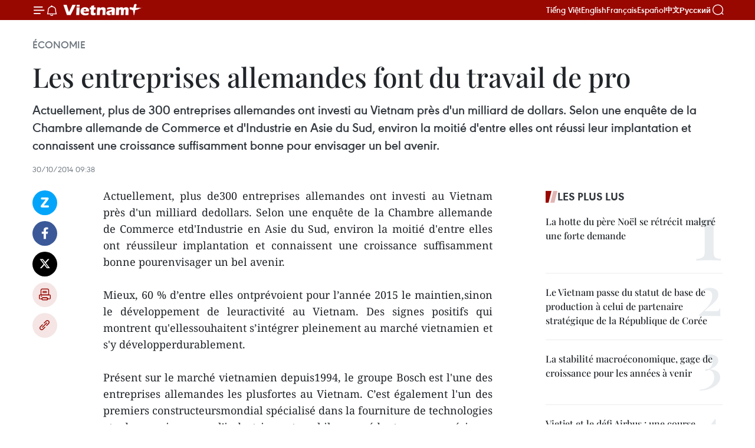

--- FILE ---
content_type: text/html;charset=utf-8
request_url: https://fr.vietnamplus.vn/les-entreprises-allemandes-font-du-travail-de-pro-post57103.vnp
body_size: 23936
content:
<!DOCTYPE html> <html lang="fr" class="fr"> <head> <title>Les entreprises allemandes font du travail de pro | Vietnam+ (VietnamPlus)</title> <meta name="description" content="Actuellement, plus de300 entreprises allemandes ont investi au Vietnam près d&#39;un milliard dedollars. Selon une enquête de la Chambre allemande de Commerce etd&#39;Industrie en Asie du Sud, environ la moitié d&#39;entre elles ont réussileur implantation et connaissent une croissance suffisamment bonne pourenvisager un bel avenir. "/> <meta name="keywords" content=""/> <meta name="news_keywords" content=""/> <meta http-equiv="Content-Type" content="text/html; charset=utf-8" /> <meta http-equiv="X-UA-Compatible" content="IE=edge"/> <meta http-equiv="refresh" content="1800" /> <meta name="revisit-after" content="1 days" /> <meta name="viewport" content="width=device-width, initial-scale=1"> <meta http-equiv="content-language" content="vi" /> <meta name="format-detection" content="telephone=no"/> <meta name="format-detection" content="address=no"/> <meta name="apple-mobile-web-app-capable" content="yes"> <meta name="apple-mobile-web-app-status-bar-style" content="black"> <meta name="apple-mobile-web-app-title" content="Vietnam+ (VietnamPlus)"/> <meta name="referrer" content="no-referrer-when-downgrade"/> <link rel="shortcut icon" href="https://media.vietnamplus.vn/assets/web/styles/img/favicon.ico" type="image/x-icon" /> <link rel="preconnect" href="https://media.vietnamplus.vn"/> <link rel="dns-prefetch" href="https://media.vietnamplus.vn"/> <link rel="preconnect" href="//www.google-analytics.com" /> <link rel="preconnect" href="//www.googletagmanager.com" /> <link rel="preconnect" href="//stc.za.zaloapp.com" /> <link rel="preconnect" href="//fonts.googleapis.com" /> <link rel="preconnect" href="//pagead2.googlesyndication.com"/> <link rel="preconnect" href="//tpc.googlesyndication.com"/> <link rel="preconnect" href="//securepubads.g.doubleclick.net"/> <link rel="preconnect" href="//accounts.google.com"/> <link rel="preconnect" href="//adservice.google.com"/> <link rel="preconnect" href="//adservice.google.com.vn"/> <link rel="preconnect" href="//www.googletagservices.com"/> <link rel="preconnect" href="//partner.googleadservices.com"/> <link rel="preconnect" href="//tpc.googlesyndication.com"/> <link rel="preconnect" href="//za.zdn.vn"/> <link rel="preconnect" href="//sp.zalo.me"/> <link rel="preconnect" href="//connect.facebook.net"/> <link rel="preconnect" href="//www.facebook.com"/> <link rel="dns-prefetch" href="//www.google-analytics.com" /> <link rel="dns-prefetch" href="//www.googletagmanager.com" /> <link rel="dns-prefetch" href="//stc.za.zaloapp.com" /> <link rel="dns-prefetch" href="//fonts.googleapis.com" /> <link rel="dns-prefetch" href="//pagead2.googlesyndication.com"/> <link rel="dns-prefetch" href="//tpc.googlesyndication.com"/> <link rel="dns-prefetch" href="//securepubads.g.doubleclick.net"/> <link rel="dns-prefetch" href="//accounts.google.com"/> <link rel="dns-prefetch" href="//adservice.google.com"/> <link rel="dns-prefetch" href="//adservice.google.com.vn"/> <link rel="dns-prefetch" href="//www.googletagservices.com"/> <link rel="dns-prefetch" href="//partner.googleadservices.com"/> <link rel="dns-prefetch" href="//tpc.googlesyndication.com"/> <link rel="dns-prefetch" href="//za.zdn.vn"/> <link rel="dns-prefetch" href="//sp.zalo.me"/> <link rel="dns-prefetch" href="//connect.facebook.net"/> <link rel="dns-prefetch" href="//www.facebook.com"/> <link rel="dns-prefetch" href="//graph.facebook.com"/> <link rel="dns-prefetch" href="//static.xx.fbcdn.net"/> <link rel="dns-prefetch" href="//staticxx.facebook.com"/> <script> var cmsConfig = { domainDesktop: 'https://fr.vietnamplus.vn', domainMobile: 'https://fr.vietnamplus.vn', domainApi: 'https://fr-api.vietnamplus.vn', domainStatic: 'https://media.vietnamplus.vn', domainLog: 'https://fr-log.vietnamplus.vn', googleAnalytics: 'G\-XG2Q9PW0XH', siteId: 0, pageType: 1, objectId: 57103, adsZone: 371, allowAds: true, adsLazy: true, antiAdblock: true, }; if (window.location.protocol !== 'https:' && window.location.hostname.indexOf('vietnamplus.vn') !== -1) { window.location = 'https://' + window.location.hostname + window.location.pathname + window.location.hash; } var USER_AGENT=window.navigator&&(window.navigator.userAgent||window.navigator.vendor)||window.opera||"",IS_MOBILE=/Android|webOS|iPhone|iPod|BlackBerry|Windows Phone|IEMobile|Mobile Safari|Opera Mini/i.test(USER_AGENT),IS_REDIRECT=!1;function setCookie(e,o,i){var n=new Date,i=(n.setTime(n.getTime()+24*i*60*60*1e3),"expires="+n.toUTCString());document.cookie=e+"="+o+"; "+i+";path=/;"}function getCookie(e){var o=document.cookie.indexOf(e+"="),i=o+e.length+1;return!o&&e!==document.cookie.substring(0,e.length)||-1===o?null:(-1===(e=document.cookie.indexOf(";",i))&&(e=document.cookie.length),unescape(document.cookie.substring(i,e)))}IS_MOBILE&&getCookie("isDesktop")&&(setCookie("isDesktop",1,-1),window.location=window.location.pathname.replace(".amp", ".vnp")+window.location.search,IS_REDIRECT=!0); </script> <script> if(USER_AGENT && USER_AGENT.indexOf("facebot") <= 0 && USER_AGENT.indexOf("facebookexternalhit") <= 0) { var query = ''; var hash = ''; if (window.location.search) query = window.location.search; if (window.location.hash) hash = window.location.hash; var canonicalUrl = 'https://fr.vietnamplus.vn/les-entreprises-allemandes-font-du-travail-de-pro-post57103.vnp' + query + hash ; var curUrl = decodeURIComponent(window.location.href); if(!location.port && canonicalUrl.startsWith("http") && curUrl != canonicalUrl){ window.location.replace(canonicalUrl); } } </script> <meta property="fb:pages" content="120834779440" /> <meta property="fb:app_id" content="1960985707489919" /> <meta name="author" content="Vietnam+ (VietnamPlus)" /> <meta name="copyright" content="Copyright © 2026 by Vietnam+ (VietnamPlus)" /> <meta name="RATING" content="GENERAL" /> <meta name="GENERATOR" content="Vietnam+ (VietnamPlus)" /> <meta content="Vietnam+ (VietnamPlus)" itemprop="sourceOrganization" name="source"/> <meta content="news" itemprop="genre" name="medium"/> <meta name="robots" content="noarchive, max-image-preview:large, index, follow" /> <meta name="GOOGLEBOT" content="noarchive, max-image-preview:large, index, follow" /> <link rel="canonical" href="https://fr.vietnamplus.vn/les-entreprises-allemandes-font-du-travail-de-pro-post57103.vnp" /> <meta property="og:site_name" content="Vietnam+ (VietnamPlus)"/> <meta property="og:rich_attachment" content="true"/> <meta property="og:type" content="article"/> <meta property="og:url" content="https://fr.vietnamplus.vn/les-entreprises-allemandes-font-du-travail-de-pro-post57103.vnp"/> <meta property="og:image" content="https://mediafr.vietnamplus.vn/images/f7bdd265dc3b1373bc7e1f8305ab7b24e0281268babb9b66962bc2e3365ea22ba1687ccc8160254c38e9bd50614c7890d945e068e2faaea19bcac112f6294c24eebc0b402d020c64ae153eb4a8bd6e30/img_0692085101988.jpg.webp"/> <meta property="og:image:width" content="1200"/> <meta property="og:image:height" content="630"/> <meta property="og:title" content="Les entreprises allemandes font du travail de pro "/> <meta property="og:description" content="Actuellement, plus de300 entreprises allemandes ont investi au Vietnam près d&#39;un milliard dedollars. Selon une enquête de la Chambre allemande de Commerce etd&#39;Industrie en Asie du Sud, environ la moitié d&#39;entre elles ont réussileur implantation et connaissent une croissance suffisamment bonne pourenvisager un bel avenir. "/> <meta name="twitter:card" value="summary"/> <meta name="twitter:url" content="https://fr.vietnamplus.vn/les-entreprises-allemandes-font-du-travail-de-pro-post57103.vnp"/> <meta name="twitter:title" content="Les entreprises allemandes font du travail de pro "/> <meta name="twitter:description" content="Actuellement, plus de300 entreprises allemandes ont investi au Vietnam près d&#39;un milliard dedollars. Selon une enquête de la Chambre allemande de Commerce etd&#39;Industrie en Asie du Sud, environ la moitié d&#39;entre elles ont réussileur implantation et connaissent une croissance suffisamment bonne pourenvisager un bel avenir. "/> <meta name="twitter:image" content="https://mediafr.vietnamplus.vn/images/f7bdd265dc3b1373bc7e1f8305ab7b24e0281268babb9b66962bc2e3365ea22ba1687ccc8160254c38e9bd50614c7890d945e068e2faaea19bcac112f6294c24eebc0b402d020c64ae153eb4a8bd6e30/img_0692085101988.jpg.webp"/> <meta name="twitter:site" content="@Vietnam+ (VietnamPlus)"/> <meta name="twitter:creator" content="@Vietnam+ (VietnamPlus)"/> <meta property="article:publisher" content="https://www.facebook.com/VietnamPlus" /> <meta property="article:tag" content=""/> <meta property="article:section" content="Économie" /> <meta property="article:published_time" content="2014-10-30T16:38:06+0700"/> <meta property="article:modified_time" content="2014-10-30T16:38:06+0700"/> <script type="application/ld+json"> { "@context": "http://schema.org", "@type": "Organization", "name": "Vietnam+ (VietnamPlus)", "url": "https://fr.vietnamplus.vn", "logo": "https://media.vietnamplus.vn/assets/web/styles/img/logo.png", "foundingDate": "2008", "founders": [ { "@type": "Person", "name": "Thông tấn xã Việt Nam (TTXVN)" } ], "address": [ { "@type": "PostalAddress", "streetAddress": "Số 05 Lý Thường Kiệt - Hà Nội - Việt Nam", "addressLocality": "Hà Nội City", "addressRegion": "Northeast", "postalCode": "100000", "addressCountry": "VNM" } ], "contactPoint": [ { "@type": "ContactPoint", "telephone": "+84-243-941-1349", "contactType": "customer service" }, { "@type": "ContactPoint", "telephone": "+84-243-941-1348", "contactType": "customer service" } ], "sameAs": [ "https://www.facebook.com/VietnamPlus", "https://www.tiktok.com/@vietnamplus", "https://twitter.com/vietnamplus", "https://www.youtube.com/c/BaoVietnamPlus" ] } </script> <script type="application/ld+json"> { "@context" : "https://schema.org", "@type" : "WebSite", "name": "Vietnam+ (VietnamPlus)", "url": "https://fr.vietnamplus.vn", "alternateName" : "Báo điện tử VIETNAMPLUS, Cơ quan của Thông tấn xã Việt Nam (TTXVN)", "potentialAction": { "@type": "SearchAction", "target": { "@type": "EntryPoint", "urlTemplate": "https://fr.vietnamplus.vn/search/?q={search_term_string}" }, "query-input": "required name=search_term_string" } } </script> <script type="application/ld+json"> { "@context":"http://schema.org", "@type":"BreadcrumbList", "itemListElement":[ { "@type":"ListItem", "position":1, "item":{ "@id":"https://fr.vietnamplus.vn/economie/", "name":"Économie" } } ] } </script> <script type="application/ld+json"> { "@context": "http://schema.org", "@type": "NewsArticle", "mainEntityOfPage":{ "@type":"WebPage", "@id":"https://fr.vietnamplus.vn/les-entreprises-allemandes-font-du-travail-de-pro-post57103.vnp" }, "headline": "Les entreprises allemandes font du travail de pro", "description": "Actuellement, plus de300 entreprises allemandes ont investi au Vietnam près d'un milliard dedollars. Selon une enquête de la Chambre allemande de Commerce etd'Industrie en Asie du Sud, environ la moitié d'entre elles ont réussileur implantation et connaissent une croissance suffisamment bonne pourenvisager un bel avenir.", "image": { "@type": "ImageObject", "url": "https://mediafr.vietnamplus.vn/images/f7bdd265dc3b1373bc7e1f8305ab7b24e0281268babb9b66962bc2e3365ea22ba1687ccc8160254c38e9bd50614c7890d945e068e2faaea19bcac112f6294c24eebc0b402d020c64ae153eb4a8bd6e30/img_0692085101988.jpg.webp", "width" : 1200, "height" : 675 }, "datePublished": "2014-10-30T16:38:06+0700", "dateModified": "2014-10-30T16:38:06+0700", "author": { "@type": "Person", "name": "" }, "publisher": { "@type": "Organization", "name": "Vietnam+ (VietnamPlus)", "logo": { "@type": "ImageObject", "url": "https://media.vietnamplus.vn/assets/web/styles/img/logo.png" } } } </script> <link rel="preload" href="https://media.vietnamplus.vn/assets/web/styles/css/main.min-1.0.14.css" as="style"> <link rel="preload" href="https://media.vietnamplus.vn/assets/web/js/main.min-1.0.33.js" as="script"> <link rel="preload" href="https://media.vietnamplus.vn/assets/web/js/detail.min-1.0.15.js" as="script"> <link rel="preload" href="https://common.mcms.one/assets/styles/css/vietnamplus-1.0.0.css" as="style"> <link rel="stylesheet" href="https://common.mcms.one/assets/styles/css/vietnamplus-1.0.0.css"> <link id="cms-style" rel="stylesheet" href="https://media.vietnamplus.vn/assets/web/styles/css/main.min-1.0.14.css"> <script type="text/javascript"> var _metaOgUrl = 'https://fr.vietnamplus.vn/les-entreprises-allemandes-font-du-travail-de-pro-post57103.vnp'; var page_title = document.title; var tracked_url = window.location.pathname + window.location.search + window.location.hash; var cate_path = 'economie'; if (cate_path.length > 0) { tracked_url = "/" + cate_path + tracked_url; } </script> <script async="" src="https://www.googletagmanager.com/gtag/js?id=G-XG2Q9PW0XH"></script> <script> window.dataLayer = window.dataLayer || []; function gtag(){dataLayer.push(arguments);} gtag('js', new Date()); gtag('config', 'G-XG2Q9PW0XH', {page_path: tracked_url}); </script> <script>window.dataLayer = window.dataLayer || [];dataLayer.push({'pageCategory': '/economie'});</script> <script> window.dataLayer = window.dataLayer || []; dataLayer.push({ 'event': 'Pageview', 'articleId': '57103', 'articleTitle': 'Les entreprises allemandes font du travail de pro ', 'articleCategory': 'Économie', 'articleAlowAds': true, 'articleType': 'detail', 'articlePublishDate': '2014-10-30T16:38:06+0700', 'articleThumbnail': 'https://mediafr.vietnamplus.vn/images/f7bdd265dc3b1373bc7e1f8305ab7b24e0281268babb9b66962bc2e3365ea22ba1687ccc8160254c38e9bd50614c7890d945e068e2faaea19bcac112f6294c24eebc0b402d020c64ae153eb4a8bd6e30/img_0692085101988.jpg.webp', 'articleShortUrl': 'https://fr.vietnamplus.vn/les-entreprises-allemandes-font-du-travail-de-pro-post57103.vnp', 'articleFullUrl': 'https://fr.vietnamplus.vn/les-entreprises-allemandes-font-du-travail-de-pro-post57103.vnp', }); </script> <script type='text/javascript'> gtag('event', 'article_page',{ 'articleId': '57103', 'articleTitle': 'Les entreprises allemandes font du travail de pro ', 'articleCategory': 'Économie', 'articleAlowAds': true, 'articleType': 'detail', 'articlePublishDate': '2014-10-30T16:38:06+0700', 'articleThumbnail': 'https://mediafr.vietnamplus.vn/images/f7bdd265dc3b1373bc7e1f8305ab7b24e0281268babb9b66962bc2e3365ea22ba1687ccc8160254c38e9bd50614c7890d945e068e2faaea19bcac112f6294c24eebc0b402d020c64ae153eb4a8bd6e30/img_0692085101988.jpg.webp', 'articleShortUrl': 'https://fr.vietnamplus.vn/les-entreprises-allemandes-font-du-travail-de-pro-post57103.vnp', 'articleFullUrl': 'https://fr.vietnamplus.vn/les-entreprises-allemandes-font-du-travail-de-pro-post57103.vnp', }); </script> <script>(function(w,d,s,l,i){w[l]=w[l]||[];w[l].push({'gtm.start': new Date().getTime(),event:'gtm.js'});var f=d.getElementsByTagName(s)[0], j=d.createElement(s),dl=l!='dataLayer'?'&l='+l:'';j.async=true;j.src= 'https://www.googletagmanager.com/gtm.js?id='+i+dl;f.parentNode.insertBefore(j,f); })(window,document,'script','dataLayer','GTM-5WM58F3N');</script> <script type="text/javascript"> !function(){"use strict";function e(e){var t=!(arguments.length>1&&void 0!==arguments[1])||arguments[1],c=document.createElement("script");c.src=e,t?c.type="module":(c.async=!0,c.type="text/javascript",c.setAttribute("nomodule",""));var n=document.getElementsByTagName("script")[0];n.parentNode.insertBefore(c,n)}!function(t,c){!function(t,c,n){var a,o,r;n.accountId=c,null!==(a=t.marfeel)&&void 0!==a||(t.marfeel={}),null!==(o=(r=t.marfeel).cmd)&&void 0!==o||(r.cmd=[]),t.marfeel.config=n;var i="https://sdk.mrf.io/statics";e("".concat(i,"/marfeel-sdk.js?id=").concat(c),!0),e("".concat(i,"/marfeel-sdk.es5.js?id=").concat(c),!1)}(t,c,arguments.length>2&&void 0!==arguments[2]?arguments[2]:{})}(window,2272,{} )}(); </script> <script async src="https://sp.zalo.me/plugins/sdk.js"></script> </head> <body class="detail-page"> <div id="sdaWeb_SdaMasthead" class="rennab rennab-top" data-platform="1" data-position="Web_SdaMasthead"> </div> <header class=" site-header"> <div class="sticky"> <div class="container"> <i class="ic-menu"></i> <i class="ic-bell"></i> <div id="header-news" class="pick-news hidden" data-source="header-latest-news"></div> <a class="small-logo" href="/" title="Vietnam+ (VietnamPlus)">Vietnam+ (VietnamPlus)</a> <ul class="menu"> <li> <a href="https://www.vietnamplus.vn" title="Tiếng Việt" target="_blank">Tiếng Việt</a> </li> <li> <a href="https://en.vietnamplus.vn" title="English" target="_blank" rel="nofollow">English</a> </li> <li> <a href="https://fr.vietnamplus.vn" title="Français" target="_blank" rel="nofollow">Français</a> </li> <li> <a href="https://es.vietnamplus.vn" title="Español" target="_blank" rel="nofollow">Español</a> </li> <li> <a href="https://zh.vietnamplus.vn" title="中文" target="_blank" rel="nofollow">中文</a> </li> <li> <a href="https://ru.vietnamplus.vn" title="Русский" target="_blank" rel="nofollow">Русский</a> </li> </ul> <div class="search-wrapper"> <i class="ic-search"></i> <input type="text" class="search txtsearch" placeholder="Mot clé"> </div> </div> </div> </header> <div class="site-body"> <div id="sdaWeb_SdaBackground" class="rennab " data-platform="1" data-position="Web_SdaBackground"> </div> <div class="container"> <div class="breadcrumb breadcrumb-detail"> <h2 class="main"> <a href="https://fr.vietnamplus.vn/economie/" title="Économie" class="active">Économie</a> </h2> </div> <div id="sdaWeb_SdaTop" class="rennab " data-platform="1" data-position="Web_SdaTop"> </div> <div class="article"> <h1 class="article__title cms-title "> Les entreprises allemandes font du travail de pro </h1> <div class="article__sapo cms-desc"> Actuellement, plus de 300 entreprises allemandes ont investi au Vietnam près d'un milliard de dollars. Selon une enquête de la Chambre allemande de Commerce et d'Industrie en Asie du Sud, environ la moitié d'entre elles ont réussi leur implantation et connaissent une croissance suffisamment bonne pour envisager un bel avenir. <br> </div> <div id="sdaWeb_SdaArticleAfterSapo" class="rennab " data-platform="1" data-position="Web_SdaArticleAfterSapo"> </div> <div class="article__meta"> <time class="time" datetime="2014-10-30T16:38:06+0700" data-time="1414661886" data-friendly="false">jeudi 30 octobre 2014 16:38</time> <meta class="cms-date" itemprop="datePublished" content="2014-10-30T16:38:06+0700"> </div> <div class="col"> <div class="main-col content-col"> <div class="article__body zce-content-body cms-body" itemprop="articleBody"> <div class="social-pin sticky article__social"> <a href="javascript:void(0);" class="zl zalo-share-button" title="Zalo" data-href="https://fr.vietnamplus.vn/les-entreprises-allemandes-font-du-travail-de-pro-post57103.vnp" data-oaid="4486284411240520426" data-layout="1" data-color="blue" data-customize="true">Zalo</a> <a href="javascript:void(0);" class="item fb" data-href="https://fr.vietnamplus.vn/les-entreprises-allemandes-font-du-travail-de-pro-post57103.vnp" data-rel="facebook" title="Facebook">Facebook</a> <a href="javascript:void(0);" class="item tw" data-href="https://fr.vietnamplus.vn/les-entreprises-allemandes-font-du-travail-de-pro-post57103.vnp" data-rel="twitter" title="Twitter">Twitter</a> <a href="javascript:void(0);" class="bookmark sendbookmark hidden" onclick="ME.sendBookmark(this, 57103);" data-id="57103" title="marque-pages">marque-pages</a> <a href="javascript:void(0);" class="print sendprint" title="Print" data-href="/print-57103.html">Impression</a> <a href="javascript:void(0);" class="item link" data-href="https://fr.vietnamplus.vn/les-entreprises-allemandes-font-du-travail-de-pro-post57103.vnp" data-rel="copy" title="Copy link">Copy link</a> </div> <div align="justify"> Actuellement, plus de300 entreprises allemandes ont investi au Vietnam près d'un milliard dedollars. Selon une enquête de la Chambre allemande de Commerce etd'Industrie en Asie du Sud, environ la moitié d'entre elles ont réussileur implantation et connaissent une croissance suffisamment bonne pourenvisager un bel avenir. <br> <br> Mieux, 60 % d’entre elles ontprévoient pour l’année 2015 le maintien,sinon le développement de leuractivité au Vietnam. Des signes positifs qui montrent qu'ellessouhaitent s’intégrer pleinement au marché vietnamien et s'y développerdurablement. <br> <br> Présent sur le marché vietnamien depuis1994, le groupe Bosch est l'une des entreprises allemandes les plusfortes au Vietnam. C’est également l'un des premiers constructeursmondial spécialisé dans la fourniture de technologies et de servicespour l'industrie automobile possédant une expérience centenaire. <br> <br> En avril 2008, le groupe Bosch a créé la Sarl Robert Bosch Vietnam(Bosch Vietnam) à capital 100% allemand à Hô Chi Minh-Ville. Employantplus de 1.100 personnes, elle a réalisé un chiffre d’affaires de plus de286 millions de dollars en 2012. <br> <br> Selon son plan decroissance jusqu'en 2016, Bosch Vietnam portera son investissement àplus de 208 millions de dollars pour augmenter sa production à Dông Nai(Sud), notamment de courroies pour boîtes de vitesses d’automobiles. <br> <br> «Bien que l'industrie automobile au Vietnam soit limitée par rapport aureste du monde, Bosch a néanmoins choisi le Vietnam pour devenir soncentre principal de recherche et développement, de technologies et defabrication de la région Asie-Pacifique», a déclaré Vo Quang Huê,directeur général de Robert Bosch Vietnam. <br><strong><br> Priorité à la formation de ressources humaines </strong> <br> <br> Parallèlement au renforcement de sa production, Bosch a toujoursprivilégié la formation de ressources humaines. D’ailleurs, là où setrouvent une usine Bosch, on trouve également un centre de formationtechnique de haut niveau afin de bénéficier de personnel en mesure derépondre aux besoins de l’entreprise en termes de hautes technologies. <br> <br> Bosch Vietnam a investi environ 2,3 millions de dollarsdans une école de formation professionnelle aux normes allemandesdestinée à ses eomplésvietnamiens. Elle investira un million de dollarssupplémentaires pour développer des programmes de formation continuepersonnalisée vers 2016. <br> <br> «Les entrepreneurs allemandssont réputés pour la mise en place d’un modèle d'apprentissage enentreprise. La formation professionnelle est également une stratégie dedéveloppement durable des entreprises allemandes dans les pays danslesquels elles investissent. Bosch a coopéré avec des partenairesvietnamiens dans la formation de ressources humaines pour sondéveloppement et, plus largement, pour le marché vietnamien del'emploi», a ajouté Elmar Dutt, président de l'Association des hommesd’affaires allemands au Vietnam. <br> <br> Dans le domaine descapteurs industriels et des technologies de traitement, Pepper + Fuchsest également l'une des entreprises allemandes florissante à Hô ChiMinh-Ville bienq u'elle n'y soit présente que depuis six ans. Lors desprochaines années, elle investira plusieurs millions de dollars pouragrandir son usine et former des employés pour une meilleureproductivité du travail. <br><strong><br> L'Allemagne, un partenaire important du Vietnam </strong> <br> <br> Ces dernières années, l'Allemagne est devenue l'un des grandspartenaires stratégiques européens du Vietnam. L'Allemagne estime que leVietnam est un marché asiatique plein de potentiels. En août 2014,l'Allemagne recensait 232 projets viables au Vietnam représentant 1,25milliard de dollars de capitaux enregistrés. La plupart sont dans lessecteurs de la transformation, de la manufacture et de la distributiond’eau, de gaz et d'électricité. <br> <br> «Au Vietnam, il y a denombreuses multinationales allemandes : Siemens (instrumentschirurgicaux), Mercedes-Benz (automobile), Bosch (fabrication demachines)... dans 33 provinces et villes du Vietnam, notamment dans degrandes localités comme Hô Chi Minh-Ville, Ninh Thuân (Centre), DôngNai, ou encore Hanoi», a déclaré M. Elmar. <br> <br> «En 2013, leséchanges comemrciaux entre les deux pays ont atteint 7,7 milliards dedollars, soit une croissance annuelle de 18 %. Les exportationsallemandes au Vietnam lors de ces neuf premiers mois ont progressé de4,3 %, et nous espérons que dans un avenir proche, ils franchiront les10 milliards de dollars. De nombreux faits montrent que les relationscommerciales Allemagne-Vietnam se développent à tout point de vue», aindiqué Marko Walde, représentant général de la Chambre allemande deCommerce et d'Industrie au Vietnam. <br> <br> Hô Chi Minh-Villeabrite jusqu’à 70 % des 300 entreprises allemandes présentes au Vietnam.En septembre 2014, elle avait délivré une licence d’investissement à101 projets allemands cumulant près de 210 millions de dollars decapitaux enregistrés. <br> <br><strong>Trois projets de coopération stratégique </strong> <br> <br> En dehors de la coopération dans l’industrie, la ville s’enorgueillitégalement de trois projets de coopération stratégique : la Maisonallemande, l’université Vietnam-Allemagne, et la ligne de métro N°2.C'est la Maison allemande qui est considérée comme la plusreprésentative du partenariat stratégique Vietnam-Allemagne, et ellecontribuera à attirer davantage d’entreprises allemandes. <br> <br> «Nous sommes très heureux des résultats remarquables obtebnues enmatière de commerce entre l'Allemagne et le Vietnam. Nous soutenons l'UEafin qu’elle reconnaisse rapidement le statut d’économie de marché auVietnam, comme l'accélration des négociations de l'accord delibre-échange Vietnam-UE afin de maximiser la coopération économique etau commerce entre les deux pays. La compréhension et la confiancemutuelle sont une condition préalable aux stratégies commerciales et dedéveloppement durable des entreprises allemandes au Vietnam», a affirméHans Dieter Stell, consul général d'Allemagne à Hô Chi Minh-Ville. <br> <br> En novembre, Hô Chi Minh Ville devrait organisera le 14e colloque enAsie-Pacifique sur l’industrie allemande qui réunia plus de 800représentants d'entreprises venus d'Allemagne, d'Europe et d’Asie. Ils'agit d'un événement important et d’une vraie opportunité pour lesentreprises vietnamiennes et allemandes de se rapprocher davantageencore. <br> <br> Finalement, grâce aux accords de coopérationéconomique et diplomatique de ces dernières années et ceux à venir entreles deux gouvernements, tout est réuni pour que les entreprisesallemandes poursuivent leur développement au Vietnam, et ce, sur le longterme... -CVN/VNA <br>
</div> <div id="sdaWeb_SdaArticleAfterBody" class="rennab " data-platform="1" data-position="Web_SdaArticleAfterBody"> </div> </div> <div id="sdaWeb_SdaArticleAfterTag" class="rennab " data-platform="1" data-position="Web_SdaArticleAfterTag"> </div> <div class="wrap-social"> <div class="social-pin article__social"> <a href="javascript:void(0);" class="zl zalo-share-button" title="Zalo" data-href="https://fr.vietnamplus.vn/les-entreprises-allemandes-font-du-travail-de-pro-post57103.vnp" data-oaid="4486284411240520426" data-layout="1" data-color="blue" data-customize="true">Zalo</a> <a href="javascript:void(0);" class="item fb" data-href="https://fr.vietnamplus.vn/les-entreprises-allemandes-font-du-travail-de-pro-post57103.vnp" data-rel="facebook" title="Facebook">Facebook</a> <a href="javascript:void(0);" class="item tw" data-href="https://fr.vietnamplus.vn/les-entreprises-allemandes-font-du-travail-de-pro-post57103.vnp" data-rel="twitter" title="Twitter">Twitter</a> <a href="javascript:void(0);" class="bookmark sendbookmark hidden" onclick="ME.sendBookmark(this, 57103);" data-id="57103" title="marque-pages">marque-pages</a> <a href="javascript:void(0);" class="print sendprint" title="Print" data-href="/print-57103.html">Impression</a> <a href="javascript:void(0);" class="item link" data-href="https://fr.vietnamplus.vn/les-entreprises-allemandes-font-du-travail-de-pro-post57103.vnp" data-rel="copy" title="Copy link">Copy link</a> </div> <a href="https://news.google.com/publications/CAAqBwgKMN-18wowlLWFAw?hl=vi&gl=VN&ceid=VN%3Avi" class="google-news" target="_blank" title="Google News">Suivez VietnamPlus</a> </div> <div id="sdaWeb_SdaArticleAfterBody1" class="rennab " data-platform="1" data-position="Web_SdaArticleAfterBody1"> </div> <div id="sdaWeb_SdaArticleAfterBody2" class="rennab " data-platform="1" data-position="Web_SdaArticleAfterBody2"> </div> <div class="timeline secondary"> <h3 class="box-heading"> <a href="https://fr.vietnamplus.vn/economie/" title="Économie" class="title"> Voir plus </a> </h3> <div class="box-content content-list" data-source="recommendation-371"> <article class="story" data-id="257348"> <figure class="story__thumb"> <a class="cms-link" href="https://fr.vietnamplus.vn/les-succes-economiques-du-vietnam-temoignent-de-la-justesse-de-la-direction-du-parti-communiste-post257348.vnp" title="Les succès économiques du Vietnam témoignent de la justesse de la direction du Parti communiste"> <img class="lazyload" src="[data-uri]" data-src="https://mediafr.vietnamplus.vn/images/4a1eed2490c76558fc1c97e5df115ad2f61c56a66fb463392475994d2ef027c29ff2a528cebf8e52813b2dac74160fabbc641214598d56ebf6ac7b349144c1fa/thanh-tuu.jpg.webp" data-srcset="https://mediafr.vietnamplus.vn/images/4a1eed2490c76558fc1c97e5df115ad2f61c56a66fb463392475994d2ef027c29ff2a528cebf8e52813b2dac74160fabbc641214598d56ebf6ac7b349144c1fa/thanh-tuu.jpg.webp 1x, https://mediafr.vietnamplus.vn/images/34c41fdf4b6550b72895aef39c21803ff61c56a66fb463392475994d2ef027c29ff2a528cebf8e52813b2dac74160fabbc641214598d56ebf6ac7b349144c1fa/thanh-tuu.jpg.webp 2x" alt="Ho Chi Minh-Ville est un centre urbain dynamique et moderne situé le long du fleuve Saïgon. Photo: VNA "> <noscript><img src="https://mediafr.vietnamplus.vn/images/4a1eed2490c76558fc1c97e5df115ad2f61c56a66fb463392475994d2ef027c29ff2a528cebf8e52813b2dac74160fabbc641214598d56ebf6ac7b349144c1fa/thanh-tuu.jpg.webp" srcset="https://mediafr.vietnamplus.vn/images/4a1eed2490c76558fc1c97e5df115ad2f61c56a66fb463392475994d2ef027c29ff2a528cebf8e52813b2dac74160fabbc641214598d56ebf6ac7b349144c1fa/thanh-tuu.jpg.webp 1x, https://mediafr.vietnamplus.vn/images/34c41fdf4b6550b72895aef39c21803ff61c56a66fb463392475994d2ef027c29ff2a528cebf8e52813b2dac74160fabbc641214598d56ebf6ac7b349144c1fa/thanh-tuu.jpg.webp 2x" alt="Ho Chi Minh-Ville est un centre urbain dynamique et moderne situé le long du fleuve Saïgon. Photo: VNA " class="image-fallback"></noscript> </a> </figure> <h2 class="story__heading" data-tracking="257348"> <a class=" cms-link" href="https://fr.vietnamplus.vn/les-succes-economiques-du-vietnam-temoignent-de-la-justesse-de-la-direction-du-parti-communiste-post257348.vnp" title="Les succès économiques du Vietnam témoignent de la justesse de la direction du Parti communiste"> Les succès économiques du Vietnam témoignent de la justesse de la direction du Parti communiste </a> </h2> <time class="time" datetime="2026-01-12T21:55:43+0700" data-time="1768229743"> 12/01/2026 21:55 </time> <div class="story__summary story__shorten"> <p>Les relations entre le Parti communiste du Vietnam (PCV) et le parti allemand Die Linke se trouvent aujourd'hui à un stade particulièrement positif, marqué par une proximité sans précédent.</p> </div> </article> <article class="story" data-id="257347"> <figure class="story__thumb"> <a class="cms-link" href="https://fr.vietnamplus.vn/le-media-international-apprecie-lavenir-de-la-croissance-economique-du-vietnam-post257347.vnp" title="Le média international apprécie l&#39;avenir de la croissance économique du Vietnam"> <img class="lazyload" src="[data-uri]" data-src="https://mediafr.vietnamplus.vn/images/4a1eed2490c76558fc1c97e5df115ad21828a21d13a0289cdec17b45c295ffedfe1d82062a6c1bfdf3bf47fa38eaa8366ad379562fabb7a2e21bab8da96997cb/truyen-thong.jpg.webp" data-srcset="https://mediafr.vietnamplus.vn/images/4a1eed2490c76558fc1c97e5df115ad21828a21d13a0289cdec17b45c295ffedfe1d82062a6c1bfdf3bf47fa38eaa8366ad379562fabb7a2e21bab8da96997cb/truyen-thong.jpg.webp 1x, https://mediafr.vietnamplus.vn/images/34c41fdf4b6550b72895aef39c21803f1828a21d13a0289cdec17b45c295ffedfe1d82062a6c1bfdf3bf47fa38eaa8366ad379562fabb7a2e21bab8da96997cb/truyen-thong.jpg.webp 2x" alt="Au port de Long Binh (SOWATCO) à Thu Duc. Photo d&#39;illustration: VNA"> <noscript><img src="https://mediafr.vietnamplus.vn/images/4a1eed2490c76558fc1c97e5df115ad21828a21d13a0289cdec17b45c295ffedfe1d82062a6c1bfdf3bf47fa38eaa8366ad379562fabb7a2e21bab8da96997cb/truyen-thong.jpg.webp" srcset="https://mediafr.vietnamplus.vn/images/4a1eed2490c76558fc1c97e5df115ad21828a21d13a0289cdec17b45c295ffedfe1d82062a6c1bfdf3bf47fa38eaa8366ad379562fabb7a2e21bab8da96997cb/truyen-thong.jpg.webp 1x, https://mediafr.vietnamplus.vn/images/34c41fdf4b6550b72895aef39c21803f1828a21d13a0289cdec17b45c295ffedfe1d82062a6c1bfdf3bf47fa38eaa8366ad379562fabb7a2e21bab8da96997cb/truyen-thong.jpg.webp 2x" alt="Au port de Long Binh (SOWATCO) à Thu Duc. Photo d&#39;illustration: VNA" class="image-fallback"></noscript> </a> </figure> <h2 class="story__heading" data-tracking="257347"> <a class=" cms-link" href="https://fr.vietnamplus.vn/le-media-international-apprecie-lavenir-de-la-croissance-economique-du-vietnam-post257347.vnp" title="Le média international apprécie l&#39;avenir de la croissance économique du Vietnam"> Le média international apprécie l'avenir de la croissance économique du Vietnam </a> </h2> <time class="time" datetime="2026-01-12T21:40:48+0700" data-time="1768228848"> 12/01/2026 21:40 </time> <div class="story__summary story__shorten"> <p>Spécialisée dans les actualités et données économiques sur les marchés émergents,&nbsp;la société internationale de médias bne IntelliNews souligne que l'année 2025 a marqué un tournant décisif pour le Vietnam, caractérisé par une dynamique économique renouvelée et des réformes institutionnelles profondes.</p> </div> </article> <article class="story" data-id="257343"> <figure class="story__thumb"> <a class="cms-link" href="https://fr.vietnamplus.vn/vietnam-et-singapour-renforcent-leur-cooperation-pour-le-developpement-dun-cfi-post257343.vnp" title="Vietnam et Singapour renforcent leur coopération pour le développement d’un CFI"> <img class="lazyload" src="[data-uri]" data-src="https://mediafr.vietnamplus.vn/images/e561533c122dd67ff9be5bdc2623275893ea3f4ef166c4ecf2209107bbed2e9c249896cacacfdd023186bff04726791f1a6e886c35d2e2c9c9bca0f6b3de92c9/singapour.jpg.webp" data-srcset="https://mediafr.vietnamplus.vn/images/e561533c122dd67ff9be5bdc2623275893ea3f4ef166c4ecf2209107bbed2e9c249896cacacfdd023186bff04726791f1a6e886c35d2e2c9c9bca0f6b3de92c9/singapour.jpg.webp 1x, https://mediafr.vietnamplus.vn/images/5e68d86e4a3b9f2df1e0c1392dbdba6293ea3f4ef166c4ecf2209107bbed2e9c249896cacacfdd023186bff04726791f1a6e886c35d2e2c9c9bca0f6b3de92c9/singapour.jpg.webp 2x" alt="Le vice-Premier ministre permanentNguyen Hoa Binh (droite) et son homologue singapourien Gan Kim Yong, également ministre du Commerce et de l&#39;Industrie et président de l&#39;Autorité monétaire de Singapour. Photo: VNA"> <noscript><img src="https://mediafr.vietnamplus.vn/images/e561533c122dd67ff9be5bdc2623275893ea3f4ef166c4ecf2209107bbed2e9c249896cacacfdd023186bff04726791f1a6e886c35d2e2c9c9bca0f6b3de92c9/singapour.jpg.webp" srcset="https://mediafr.vietnamplus.vn/images/e561533c122dd67ff9be5bdc2623275893ea3f4ef166c4ecf2209107bbed2e9c249896cacacfdd023186bff04726791f1a6e886c35d2e2c9c9bca0f6b3de92c9/singapour.jpg.webp 1x, https://mediafr.vietnamplus.vn/images/5e68d86e4a3b9f2df1e0c1392dbdba6293ea3f4ef166c4ecf2209107bbed2e9c249896cacacfdd023186bff04726791f1a6e886c35d2e2c9c9bca0f6b3de92c9/singapour.jpg.webp 2x" alt="Le vice-Premier ministre permanentNguyen Hoa Binh (droite) et son homologue singapourien Gan Kim Yong, également ministre du Commerce et de l&#39;Industrie et président de l&#39;Autorité monétaire de Singapour. Photo: VNA" class="image-fallback"></noscript> </a> </figure> <h2 class="story__heading" data-tracking="257343"> <a class=" cms-link" href="https://fr.vietnamplus.vn/vietnam-et-singapour-renforcent-leur-cooperation-pour-le-developpement-dun-cfi-post257343.vnp" title="Vietnam et Singapour renforcent leur coopération pour le développement d’un CFI"> Vietnam et Singapour renforcent leur coopération pour le développement d’un CFI </a> </h2> <time class="time" datetime="2026-01-12T19:48:16+0700" data-time="1768222096"> 12/01/2026 19:48 </time> <div class="story__summary story__shorten"> <p>Dans le cadre de sa visite de travail à Singapour, le vice-Premier ministre permanent Nguyen Hoa Binh a eu une entrevue avec le vice-Premier ministre singapourien Gan Kim Yong.</p> </div> </article> <article class="story" data-id="257337"> <figure class="story__thumb"> <a class="cms-link" href="https://fr.vietnamplus.vn/de-400-a-902-villes-lessor-spectaculaire-du-reseau-urbain-vietnamien-en-40-ans-de-renouveau-post257337.vnp" title="De 400 à 902 villes : L&#39;essor spectaculaire du réseau urbain vietnamien en 40 ans de Renouveau"> <img class="lazyload" src="[data-uri]" data-src="https://mediafr.vietnamplus.vn/images/e561533c122dd67ff9be5bdc26232758df20b812afd5f07bf169307d0f41c726eebc0b402d020c64ae153eb4a8bd6e30/1.jpg.webp" data-srcset="https://mediafr.vietnamplus.vn/images/e561533c122dd67ff9be5bdc26232758df20b812afd5f07bf169307d0f41c726eebc0b402d020c64ae153eb4a8bd6e30/1.jpg.webp 1x, https://mediafr.vietnamplus.vn/images/5e68d86e4a3b9f2df1e0c1392dbdba62df20b812afd5f07bf169307d0f41c726eebc0b402d020c64ae153eb4a8bd6e30/1.jpg.webp 2x" alt="L’architecte Dao Ngoc Nghiem, vice-président de l’Association pour l’urbanisme et le développement du Vietnam. Photo : Vietnamplus"> <noscript><img src="https://mediafr.vietnamplus.vn/images/e561533c122dd67ff9be5bdc26232758df20b812afd5f07bf169307d0f41c726eebc0b402d020c64ae153eb4a8bd6e30/1.jpg.webp" srcset="https://mediafr.vietnamplus.vn/images/e561533c122dd67ff9be5bdc26232758df20b812afd5f07bf169307d0f41c726eebc0b402d020c64ae153eb4a8bd6e30/1.jpg.webp 1x, https://mediafr.vietnamplus.vn/images/5e68d86e4a3b9f2df1e0c1392dbdba62df20b812afd5f07bf169307d0f41c726eebc0b402d020c64ae153eb4a8bd6e30/1.jpg.webp 2x" alt="L’architecte Dao Ngoc Nghiem, vice-président de l’Association pour l’urbanisme et le développement du Vietnam. Photo : Vietnamplus" class="image-fallback"></noscript> </a> </figure> <h2 class="story__heading" data-tracking="257337"> <a class=" cms-link" href="https://fr.vietnamplus.vn/de-400-a-902-villes-lessor-spectaculaire-du-reseau-urbain-vietnamien-en-40-ans-de-renouveau-post257337.vnp" title="De 400 à 902 villes : L&#39;essor spectaculaire du réseau urbain vietnamien en 40 ans de Renouveau"> De 400 à 902 villes : L'essor spectaculaire du réseau urbain vietnamien en 40 ans de Renouveau </a> </h2> <time class="time" datetime="2026-01-12T16:51:26+0700" data-time="1768211486"> 12/01/2026 16:51 </time> <div class="story__summary story__shorten"> <p>Selon l’architecte Dao Ngoc Nghiem, vice-président de l’Association pour l’urbanisme et le développement du Vietnam, affiliée à l’Union nationale des associations scientifiques et technologiques,&nbsp;uarante ans après le lancement du Doi Moi (Renouveau), le pays récolte les fruits d'une planification et d'une gestion urbaines solides, propulsant le Vietnam dans une nouvelle ère de développement et lui insufflant une dynamique inédite.&nbsp;</p> </div> </article> <article class="story" data-id="257335"> <figure class="story__thumb"> <a class="cms-link" href="https://fr.vietnamplus.vn/commerce-un-nouvel-axe-londres-bruxelles-pour-les-entrepreneurs-vietnamiens-en-europe-post257335.vnp" title="Commerce : Un nouvel axe Londres-Bruxelles pour les entrepreneurs vietnamiens en Europe"> <img class="lazyload" src="[data-uri]" data-src="https://mediafr.vietnamplus.vn/images/86b56789d6e04f6d3ba8e3f191bb58d17d01eec4d3c4419ae305f4c889c87cc2b0190f620cdcf1abe10ae10029b22f0b/anh-bi-1.jpg.webp" data-srcset="https://mediafr.vietnamplus.vn/images/86b56789d6e04f6d3ba8e3f191bb58d17d01eec4d3c4419ae305f4c889c87cc2b0190f620cdcf1abe10ae10029b22f0b/anh-bi-1.jpg.webp 1x, https://mediafr.vietnamplus.vn/images/3e41073914618d3dbdec06cce7c5cf217d01eec4d3c4419ae305f4c889c87cc2b0190f620cdcf1abe10ae10029b22f0b/anh-bi-1.jpg.webp 2x" alt="Mme Nguyen Thi Li Le, présidente de la VBUK, et Nguyen Thanh Vinh, président de la VBAB, ont signé un protocole d&#39;accord visant à renforcer la coopération entre les deux associations. Photo : VNA"> <noscript><img src="https://mediafr.vietnamplus.vn/images/86b56789d6e04f6d3ba8e3f191bb58d17d01eec4d3c4419ae305f4c889c87cc2b0190f620cdcf1abe10ae10029b22f0b/anh-bi-1.jpg.webp" srcset="https://mediafr.vietnamplus.vn/images/86b56789d6e04f6d3ba8e3f191bb58d17d01eec4d3c4419ae305f4c889c87cc2b0190f620cdcf1abe10ae10029b22f0b/anh-bi-1.jpg.webp 1x, https://mediafr.vietnamplus.vn/images/3e41073914618d3dbdec06cce7c5cf217d01eec4d3c4419ae305f4c889c87cc2b0190f620cdcf1abe10ae10029b22f0b/anh-bi-1.jpg.webp 2x" alt="Mme Nguyen Thi Li Le, présidente de la VBUK, et Nguyen Thanh Vinh, président de la VBAB, ont signé un protocole d&#39;accord visant à renforcer la coopération entre les deux associations. Photo : VNA" class="image-fallback"></noscript> </a> </figure> <h2 class="story__heading" data-tracking="257335"> <a class=" cms-link" href="https://fr.vietnamplus.vn/commerce-un-nouvel-axe-londres-bruxelles-pour-les-entrepreneurs-vietnamiens-en-europe-post257335.vnp" title="Commerce : Un nouvel axe Londres-Bruxelles pour les entrepreneurs vietnamiens en Europe"> Commerce : Un nouvel axe Londres-Bruxelles pour les entrepreneurs vietnamiens en Europe </a> </h2> <time class="time" datetime="2026-01-12T16:37:59+0700" data-time="1768210679"> 12/01/2026 16:37 </time> <div class="story__summary story__shorten"> <p>Les associations des entreprises vietnamiennes au Royaume-Uni et en Belgique ont signé un protocole d’accord à Londres afin de renforcer la coopération, la mise en réseau et la présence des entrepreneurs vietnamiens sur les marchés européens, dans le contexte de la mise en œuvre de l’Accord de libre-échange Vietnam–UE (EVFTA).</p> </div> </article> <div id="sdaWeb_SdaNative1" class="rennab " data-platform="1" data-position="Web_SdaNative1"> </div> <article class="story" data-id="257333"> <figure class="story__thumb"> <a class="cms-link" href="https://fr.vietnamplus.vn/la-province-de-gia-lai-attire-846-millions-de-dollars-dinvestissements-debut-janvier-post257333.vnp" title="La province de Gia Lai attire 846 millions de dollars d&#39;investissements début janvier"> <img class="lazyload" src="[data-uri]" data-src="https://mediafr.vietnamplus.vn/images/99744cc23496dda1191ab041b5e718399298903958e4c300ea63602af74a40606232531b12327cf86cebb39985dd2989/1-4617.jpg.webp" data-srcset="https://mediafr.vietnamplus.vn/images/99744cc23496dda1191ab041b5e718399298903958e4c300ea63602af74a40606232531b12327cf86cebb39985dd2989/1-4617.jpg.webp 1x, https://mediafr.vietnamplus.vn/images/b45f905f8a1d998e7735114b0aa991f09298903958e4c300ea63602af74a40606232531b12327cf86cebb39985dd2989/1-4617.jpg.webp 2x" alt="Un coin de la province de Gia Lai. Photo : VNA"> <noscript><img src="https://mediafr.vietnamplus.vn/images/99744cc23496dda1191ab041b5e718399298903958e4c300ea63602af74a40606232531b12327cf86cebb39985dd2989/1-4617.jpg.webp" srcset="https://mediafr.vietnamplus.vn/images/99744cc23496dda1191ab041b5e718399298903958e4c300ea63602af74a40606232531b12327cf86cebb39985dd2989/1-4617.jpg.webp 1x, https://mediafr.vietnamplus.vn/images/b45f905f8a1d998e7735114b0aa991f09298903958e4c300ea63602af74a40606232531b12327cf86cebb39985dd2989/1-4617.jpg.webp 2x" alt="Un coin de la province de Gia Lai. Photo : VNA" class="image-fallback"></noscript> </a> </figure> <h2 class="story__heading" data-tracking="257333"> <a class=" cms-link" href="https://fr.vietnamplus.vn/la-province-de-gia-lai-attire-846-millions-de-dollars-dinvestissements-debut-janvier-post257333.vnp" title="La province de Gia Lai attire 846 millions de dollars d&#39;investissements début janvier"> La province de Gia Lai attire 846 millions de dollars d'investissements début janvier </a> </h2> <time class="time" datetime="2026-01-12T16:30:48+0700" data-time="1768210248"> 12/01/2026 16:30 </time> <div class="story__summary story__shorten"> <p>Les projets industriels ont représenté l'essentiel des nouveaux investissements, avec six projets d'une valeur de près de 19,8 billions de dongs.</p> </div> </article> <article class="story" data-id="257332"> <figure class="story__thumb"> <a class="cms-link" href="https://fr.vietnamplus.vn/bien-etre-social-le-revenu-moyen-des-vietnamiens-en-hausse-de-93-en-2025-post257332.vnp" title="Bien-être social : le revenu moyen des Vietnamiens en hausse de 9,3 % en 2025"> <img class="lazyload" src="[data-uri]" data-src="https://mediafr.vietnamplus.vn/images/86b56789d6e04f6d3ba8e3f191bb58d138729f0cf8825662e8665bd6faf6460ee8e7e7f524513fc095644ae484c39ce558638b3acc8849d5b382c12259347fca/28-02-20251128104628.jpg.webp" data-srcset="https://mediafr.vietnamplus.vn/images/86b56789d6e04f6d3ba8e3f191bb58d138729f0cf8825662e8665bd6faf6460ee8e7e7f524513fc095644ae484c39ce558638b3acc8849d5b382c12259347fca/28-02-20251128104628.jpg.webp 1x, https://mediafr.vietnamplus.vn/images/3e41073914618d3dbdec06cce7c5cf2138729f0cf8825662e8665bd6faf6460ee8e7e7f524513fc095644ae484c39ce558638b3acc8849d5b382c12259347fca/28-02-20251128104628.jpg.webp 2x" alt="Le programme NESCAFÉ Plan de Nestlé, initiative phare de Nestlé en matière de développement durable, a déjà soutenu plus de 21.000 ménages agricoles, permis la replantation de 86.000 hectares de café et augmenté les revenus agricoles de ces ménages. Photo : Bnews"> <noscript><img src="https://mediafr.vietnamplus.vn/images/86b56789d6e04f6d3ba8e3f191bb58d138729f0cf8825662e8665bd6faf6460ee8e7e7f524513fc095644ae484c39ce558638b3acc8849d5b382c12259347fca/28-02-20251128104628.jpg.webp" srcset="https://mediafr.vietnamplus.vn/images/86b56789d6e04f6d3ba8e3f191bb58d138729f0cf8825662e8665bd6faf6460ee8e7e7f524513fc095644ae484c39ce558638b3acc8849d5b382c12259347fca/28-02-20251128104628.jpg.webp 1x, https://mediafr.vietnamplus.vn/images/3e41073914618d3dbdec06cce7c5cf2138729f0cf8825662e8665bd6faf6460ee8e7e7f524513fc095644ae484c39ce558638b3acc8849d5b382c12259347fca/28-02-20251128104628.jpg.webp 2x" alt="Le programme NESCAFÉ Plan de Nestlé, initiative phare de Nestlé en matière de développement durable, a déjà soutenu plus de 21.000 ménages agricoles, permis la replantation de 86.000 hectares de café et augmenté les revenus agricoles de ces ménages. Photo : Bnews" class="image-fallback"></noscript> </a> </figure> <h2 class="story__heading" data-tracking="257332"> <a class=" cms-link" href="https://fr.vietnamplus.vn/bien-etre-social-le-revenu-moyen-des-vietnamiens-en-hausse-de-93-en-2025-post257332.vnp" title="Bien-être social : le revenu moyen des Vietnamiens en hausse de 9,3 % en 2025"> Bien-être social : le revenu moyen des Vietnamiens en hausse de 9,3 % en 2025 </a> </h2> <time class="time" datetime="2026-01-12T16:03:30+0700" data-time="1768208610"> 12/01/2026 16:03 </time> <div class="story__summary story__shorten"> <p>En 2025, le revenu mensuel moyen par habitant au Vietnam a progressé de 9,3 % pour atteindre 5,9 millions de dôngs, tandis que les conditions de vie des ménages sont restées globalement stables, soutenues par l’amélioration de l’activité économique et l’efficacité des politiques de protection sociale, selon l’Office national des statistiques.</p> </div> </article> <article class="story" data-id="257331"> <figure class="story__thumb"> <a class="cms-link" href="https://fr.vietnamplus.vn/la-filiere-bois-resiste-aux-vents-contraires-mondiaux-et-cartonne-a-lexport-post257331.vnp" title="La filière bois résiste aux vents contraires mondiaux et cartonne à l’export "> <img class="lazyload" src="[data-uri]" data-src="https://mediafr.vietnamplus.vn/images/44f872b41ffffe837e595148a04b98077b6b5526b1ce6167d75a3cfdd4b94394819ca1545a6235132ebb1a61cc7229aec9e7dfef1484bb09ed15e30b72ff52d9a37aadb4f76f98b8741c6f4d35c09e656ac3b13cabcd3a2a8a828a92edc13be6/transformation-de-produits-de-bois-pour-lexportation.jpg.webp" data-srcset="https://mediafr.vietnamplus.vn/images/44f872b41ffffe837e595148a04b98077b6b5526b1ce6167d75a3cfdd4b94394819ca1545a6235132ebb1a61cc7229aec9e7dfef1484bb09ed15e30b72ff52d9a37aadb4f76f98b8741c6f4d35c09e656ac3b13cabcd3a2a8a828a92edc13be6/transformation-de-produits-de-bois-pour-lexportation.jpg.webp 1x, https://mediafr.vietnamplus.vn/images/5d0deb09e2c673469c8d47bdf1f528e47b6b5526b1ce6167d75a3cfdd4b94394819ca1545a6235132ebb1a61cc7229aec9e7dfef1484bb09ed15e30b72ff52d9a37aadb4f76f98b8741c6f4d35c09e656ac3b13cabcd3a2a8a828a92edc13be6/transformation-de-produits-de-bois-pour-lexportation.jpg.webp 2x" alt="Transformation de produits de bois pour l&#39;exportation. Photo: VNA"> <noscript><img src="https://mediafr.vietnamplus.vn/images/44f872b41ffffe837e595148a04b98077b6b5526b1ce6167d75a3cfdd4b94394819ca1545a6235132ebb1a61cc7229aec9e7dfef1484bb09ed15e30b72ff52d9a37aadb4f76f98b8741c6f4d35c09e656ac3b13cabcd3a2a8a828a92edc13be6/transformation-de-produits-de-bois-pour-lexportation.jpg.webp" srcset="https://mediafr.vietnamplus.vn/images/44f872b41ffffe837e595148a04b98077b6b5526b1ce6167d75a3cfdd4b94394819ca1545a6235132ebb1a61cc7229aec9e7dfef1484bb09ed15e30b72ff52d9a37aadb4f76f98b8741c6f4d35c09e656ac3b13cabcd3a2a8a828a92edc13be6/transformation-de-produits-de-bois-pour-lexportation.jpg.webp 1x, https://mediafr.vietnamplus.vn/images/5d0deb09e2c673469c8d47bdf1f528e47b6b5526b1ce6167d75a3cfdd4b94394819ca1545a6235132ebb1a61cc7229aec9e7dfef1484bb09ed15e30b72ff52d9a37aadb4f76f98b8741c6f4d35c09e656ac3b13cabcd3a2a8a828a92edc13be6/transformation-de-produits-de-bois-pour-lexportation.jpg.webp 2x" alt="Transformation de produits de bois pour l&#39;exportation. Photo: VNA" class="image-fallback"></noscript> </a> </figure> <h2 class="story__heading" data-tracking="257331"> <a class=" cms-link" href="https://fr.vietnamplus.vn/la-filiere-bois-resiste-aux-vents-contraires-mondiaux-et-cartonne-a-lexport-post257331.vnp" title="La filière bois résiste aux vents contraires mondiaux et cartonne à l’export "> La filière bois résiste aux vents contraires mondiaux et cartonne à l’export </a> </h2> <time class="time" datetime="2026-01-12T15:30:00+0700" data-time="1768206600"> 12/01/2026 15:30 </time> <div class="story__summary story__shorten"> <p>Les exportations de bois et de produits dérivés ont atteint près de 1,7 milliard de dollars pour le seul mois de décembre 2025, portant le chiffre d’affaires total à l’exportation pour l’année à 17,2 milliards de dollars, soit une hausse de près de 6% par rapport à 2024.</p> </div> </article> <article class="story" data-id="257315"> <figure class="story__thumb"> <a class="cms-link" href="https://fr.vietnamplus.vn/le-vietnam-emerge-comme-un-point-lumineux-de-croissance-un-partenaire-fiable-et-responsable-post257315.vnp" title="Le Vietnam émerge comme un point lumineux de croissance, un partenaire fiable et responsable"> <img class="lazyload" src="[data-uri]" data-src="https://mediafr.vietnamplus.vn/images/44f872b41ffffe837e595148a04b98077b6b5526b1ce6167d75a3cfdd4b94394b9e8e6c778c24f97d47c702bfccaf9376ad379562fabb7a2e21bab8da96997cb/hanoimoivn.jpg.webp" data-srcset="https://mediafr.vietnamplus.vn/images/44f872b41ffffe837e595148a04b98077b6b5526b1ce6167d75a3cfdd4b94394b9e8e6c778c24f97d47c702bfccaf9376ad379562fabb7a2e21bab8da96997cb/hanoimoivn.jpg.webp 1x, https://mediafr.vietnamplus.vn/images/5d0deb09e2c673469c8d47bdf1f528e47b6b5526b1ce6167d75a3cfdd4b94394b9e8e6c778c24f97d47c702bfccaf9376ad379562fabb7a2e21bab8da96997cb/hanoimoivn.jpg.webp 2x" alt="Le Vietnam devient une destination de choix pour de nombreuses entreprises étrangères. Photo : hanoimoi.vn"> <noscript><img src="https://mediafr.vietnamplus.vn/images/44f872b41ffffe837e595148a04b98077b6b5526b1ce6167d75a3cfdd4b94394b9e8e6c778c24f97d47c702bfccaf9376ad379562fabb7a2e21bab8da96997cb/hanoimoivn.jpg.webp" srcset="https://mediafr.vietnamplus.vn/images/44f872b41ffffe837e595148a04b98077b6b5526b1ce6167d75a3cfdd4b94394b9e8e6c778c24f97d47c702bfccaf9376ad379562fabb7a2e21bab8da96997cb/hanoimoivn.jpg.webp 1x, https://mediafr.vietnamplus.vn/images/5d0deb09e2c673469c8d47bdf1f528e47b6b5526b1ce6167d75a3cfdd4b94394b9e8e6c778c24f97d47c702bfccaf9376ad379562fabb7a2e21bab8da96997cb/hanoimoivn.jpg.webp 2x" alt="Le Vietnam devient une destination de choix pour de nombreuses entreprises étrangères. Photo : hanoimoi.vn" class="image-fallback"></noscript> </a> </figure> <h2 class="story__heading" data-tracking="257315"> <a class=" cms-link" href="https://fr.vietnamplus.vn/le-vietnam-emerge-comme-un-point-lumineux-de-croissance-un-partenaire-fiable-et-responsable-post257315.vnp" title="Le Vietnam émerge comme un point lumineux de croissance, un partenaire fiable et responsable"> Le Vietnam émerge comme un point lumineux de croissance, un partenaire fiable et responsable </a> </h2> <time class="time" datetime="2026-01-12T10:15:00+0700" data-time="1768187700"> 12/01/2026 10:15 </time> <div class="story__summary story__shorten"> <p>Malgré un contexte mondial instable, le Vietnam a enregistré de solides performances en 2025. Grâce à des politiques souples et proactives menées par le Parti communiste du Vietnam et le gouvernement, les 15 objectifs socio-économiques clés ont été atteints, voire dépassés, et le PIB a progressé d’environ 8,02 %, dépassant les prévisions.</p> </div> </article> <article class="story" data-id="257308"> <figure class="story__thumb"> <a class="cms-link" href="https://fr.vietnamplus.vn/foire-nationale-du-printemps-2026-un-soutien-accru-aux-exposants-post257308.vnp" title="Foire nationale du Printemps 2026 : un soutien accru aux exposants"> <img class="lazyload" src="[data-uri]" data-src="https://mediafr.vietnamplus.vn/images/8e98a483fbdc1188ba7e718c1c8b17cba62db331c42a7e62d700a9bf21c0e784cccec26f79be890d5d8555ff537da8414c7dea573360559da230b6bea101fdcc/vec-19825-11.jpg.webp" data-srcset="https://mediafr.vietnamplus.vn/images/8e98a483fbdc1188ba7e718c1c8b17cba62db331c42a7e62d700a9bf21c0e784cccec26f79be890d5d8555ff537da8414c7dea573360559da230b6bea101fdcc/vec-19825-11.jpg.webp 1x, https://mediafr.vietnamplus.vn/images/8fca5519b08d7ebdb673790bf7435081a62db331c42a7e62d700a9bf21c0e784cccec26f79be890d5d8555ff537da8414c7dea573360559da230b6bea101fdcc/vec-19825-11.jpg.webp 2x" alt="Le Centre d’exposition du Vietnam (VEC). Photo: VNA"> <noscript><img src="https://mediafr.vietnamplus.vn/images/8e98a483fbdc1188ba7e718c1c8b17cba62db331c42a7e62d700a9bf21c0e784cccec26f79be890d5d8555ff537da8414c7dea573360559da230b6bea101fdcc/vec-19825-11.jpg.webp" srcset="https://mediafr.vietnamplus.vn/images/8e98a483fbdc1188ba7e718c1c8b17cba62db331c42a7e62d700a9bf21c0e784cccec26f79be890d5d8555ff537da8414c7dea573360559da230b6bea101fdcc/vec-19825-11.jpg.webp 1x, https://mediafr.vietnamplus.vn/images/8fca5519b08d7ebdb673790bf7435081a62db331c42a7e62d700a9bf21c0e784cccec26f79be890d5d8555ff537da8414c7dea573360559da230b6bea101fdcc/vec-19825-11.jpg.webp 2x" alt="Le Centre d’exposition du Vietnam (VEC). Photo: VNA" class="image-fallback"></noscript> </a> </figure> <h2 class="story__heading" data-tracking="257308"> <a class=" cms-link" href="https://fr.vietnamplus.vn/foire-nationale-du-printemps-2026-un-soutien-accru-aux-exposants-post257308.vnp" title="Foire nationale du Printemps 2026 : un soutien accru aux exposants"> Foire nationale du Printemps 2026 : un soutien accru aux exposants </a> </h2> <time class="time" datetime="2026-01-12T10:02:00+0700" data-time="1768186920"> 12/01/2026 10:02 </time> <div class="story__summary story__shorten"> <p>Le ministère de l’Industrie et du Commerce a annoncé l’octroi gratuit de 20 m² d’espace d’exposition par unité dans la section dédiée aux fleurs et plantes ornementales.</p> </div> </article> <article class="story" data-id="257301"> <figure class="story__thumb"> <a class="cms-link" href="https://fr.vietnamplus.vn/arnaques-financieres-en-forte-hausse-a-lapproche-du-tet-post257301.vnp" title="Arnaques financières en forte hausse à l&#39;approche du Têt"> <img class="lazyload" src="[data-uri]" data-src="https://mediafr.vietnamplus.vn/images/99744cc23496dda1191ab041b5e718399569a629792139a6a177fa7a38fe3f4a45ecce224412c4719ebd1663feaf5803/1.jpg.webp" data-srcset="https://mediafr.vietnamplus.vn/images/99744cc23496dda1191ab041b5e718399569a629792139a6a177fa7a38fe3f4a45ecce224412c4719ebd1663feaf5803/1.jpg.webp 1x, https://mediafr.vietnamplus.vn/images/b45f905f8a1d998e7735114b0aa991f09569a629792139a6a177fa7a38fe3f4a45ecce224412c4719ebd1663feaf5803/1.jpg.webp 2x" alt="Des banques, dont MB Bank, ont émis des alertes concernant des escroqueries perpétrées via les réseaux sociaux tels que Zalo et Facebook, où des criminels se font passer pour des connaissances. Photo courtoisie de MB Bank"> <noscript><img src="https://mediafr.vietnamplus.vn/images/99744cc23496dda1191ab041b5e718399569a629792139a6a177fa7a38fe3f4a45ecce224412c4719ebd1663feaf5803/1.jpg.webp" srcset="https://mediafr.vietnamplus.vn/images/99744cc23496dda1191ab041b5e718399569a629792139a6a177fa7a38fe3f4a45ecce224412c4719ebd1663feaf5803/1.jpg.webp 1x, https://mediafr.vietnamplus.vn/images/b45f905f8a1d998e7735114b0aa991f09569a629792139a6a177fa7a38fe3f4a45ecce224412c4719ebd1663feaf5803/1.jpg.webp 2x" alt="Des banques, dont MB Bank, ont émis des alertes concernant des escroqueries perpétrées via les réseaux sociaux tels que Zalo et Facebook, où des criminels se font passer pour des connaissances. Photo courtoisie de MB Bank" class="image-fallback"></noscript> </a> </figure> <h2 class="story__heading" data-tracking="257301"> <a class=" cms-link" href="https://fr.vietnamplus.vn/arnaques-financieres-en-forte-hausse-a-lapproche-du-tet-post257301.vnp" title="Arnaques financières en forte hausse à l&#39;approche du Têt"> Arnaques financières en forte hausse à l'approche du Têt </a> </h2> <time class="time" datetime="2026-01-12T09:13:33+0700" data-time="1768184013"> 12/01/2026 09:13 </time> <div class="story__summary story__shorten"> <p>À l'approche du Nouvel An lunaire (Têt), les escroqueries financières et bancaires au Vietnam connaissent une forte augmentation, ce qui incite les banques et les forces de l'ordre à publier continuellement des avertissements.</p> </div> </article> <article class="story" data-id="257297"> <figure class="story__thumb"> <a class="cms-link" href="https://fr.vietnamplus.vn/le-vietnam-occupe-une-place-originale-dans-la-chaine-de-production-mondiale-post257297.vnp" title="Le Vietnam occupe une &#34;place originale&#34; dans la chaîne de production mondiale"> <img class="lazyload" src="[data-uri]" data-src="https://mediafr.vietnamplus.vn/images/44f872b41ffffe837e595148a04b980776eca2e2d4ccd21c0c7a80f027f221baa853ebd9a8a9653e277f5fbe2deac09db0308a7f39a903aaf56bbc82321b317be6e784b3d66c9a87649d6be06cd8e0fa/parc-industriel-bo-trai-song-da.jpg.webp" data-srcset="https://mediafr.vietnamplus.vn/images/44f872b41ffffe837e595148a04b980776eca2e2d4ccd21c0c7a80f027f221baa853ebd9a8a9653e277f5fbe2deac09db0308a7f39a903aaf56bbc82321b317be6e784b3d66c9a87649d6be06cd8e0fa/parc-industriel-bo-trai-song-da.jpg.webp 1x, https://mediafr.vietnamplus.vn/images/5d0deb09e2c673469c8d47bdf1f528e476eca2e2d4ccd21c0c7a80f027f221baa853ebd9a8a9653e277f5fbe2deac09db0308a7f39a903aaf56bbc82321b317be6e784b3d66c9a87649d6be06cd8e0fa/parc-industriel-bo-trai-song-da.jpg.webp 2x" alt="Ligne de production de fils semi-conducteurs dans une usine implantée dans la zone industrielle Bo Trai Sông Dà, dans l’ancienne province de Hoa Binh. Photo : VNA "> <noscript><img src="https://mediafr.vietnamplus.vn/images/44f872b41ffffe837e595148a04b980776eca2e2d4ccd21c0c7a80f027f221baa853ebd9a8a9653e277f5fbe2deac09db0308a7f39a903aaf56bbc82321b317be6e784b3d66c9a87649d6be06cd8e0fa/parc-industriel-bo-trai-song-da.jpg.webp" srcset="https://mediafr.vietnamplus.vn/images/44f872b41ffffe837e595148a04b980776eca2e2d4ccd21c0c7a80f027f221baa853ebd9a8a9653e277f5fbe2deac09db0308a7f39a903aaf56bbc82321b317be6e784b3d66c9a87649d6be06cd8e0fa/parc-industriel-bo-trai-song-da.jpg.webp 1x, https://mediafr.vietnamplus.vn/images/5d0deb09e2c673469c8d47bdf1f528e476eca2e2d4ccd21c0c7a80f027f221baa853ebd9a8a9653e277f5fbe2deac09db0308a7f39a903aaf56bbc82321b317be6e784b3d66c9a87649d6be06cd8e0fa/parc-industriel-bo-trai-song-da.jpg.webp 2x" alt="Ligne de production de fils semi-conducteurs dans une usine implantée dans la zone industrielle Bo Trai Sông Dà, dans l’ancienne province de Hoa Binh. Photo : VNA " class="image-fallback"></noscript> </a> </figure> <h2 class="story__heading" data-tracking="257297"> <a class=" cms-link" href="https://fr.vietnamplus.vn/le-vietnam-occupe-une-place-originale-dans-la-chaine-de-production-mondiale-post257297.vnp" title="Le Vietnam occupe une &#34;place originale&#34; dans la chaîne de production mondiale"> Le Vietnam occupe une "place originale" dans la chaîne de production mondiale </a> </h2> <time class="time" datetime="2026-01-11T18:30:00+0700" data-time="1768131000"> 11/01/2026 18:30 </time> <div class="story__summary story__shorten"> <p>Plusieurs facteurs ont contribué à la croissance économique du Vietnam, notamment la stabilité politique intérieure et la mise en œuvre des réformes administratives de 2025, qui ont considérablement amélioré l’environnement des affaires et accéléré le processus de commercialisation, parallèlement à la transformation du modèle de croissance.</p> </div> </article> <article class="story" data-id="257294"> <figure class="story__thumb"> <a class="cms-link" href="https://fr.vietnamplus.vn/le-vietnam-exporte-plus-de-8-millions-de-tonnes-de-riz-en-2025-post257294.vnp" title=" Le Vietnam exporte plus de 8 millions de tonnes de riz en 2025"> <img class="lazyload" src="[data-uri]" data-src="https://mediafr.vietnamplus.vn/images/86b56789d6e04f6d3ba8e3f191bb58d12a87c0a191fc3983c1dce1348882ed8f326791d283c6d3d94ec472ed9cbc872a/gao.jpg.webp" data-srcset="https://mediafr.vietnamplus.vn/images/86b56789d6e04f6d3ba8e3f191bb58d12a87c0a191fc3983c1dce1348882ed8f326791d283c6d3d94ec472ed9cbc872a/gao.jpg.webp 1x, https://mediafr.vietnamplus.vn/images/3e41073914618d3dbdec06cce7c5cf212a87c0a191fc3983c1dce1348882ed8f326791d283c6d3d94ec472ed9cbc872a/gao.jpg.webp 2x" alt="Conditionnement de riz destiné à l&#39;exportation à l&#39;usine de Thao Son Foodstuff, filiale du groupe Loc Troi. Photo : VNA"> <noscript><img src="https://mediafr.vietnamplus.vn/images/86b56789d6e04f6d3ba8e3f191bb58d12a87c0a191fc3983c1dce1348882ed8f326791d283c6d3d94ec472ed9cbc872a/gao.jpg.webp" srcset="https://mediafr.vietnamplus.vn/images/86b56789d6e04f6d3ba8e3f191bb58d12a87c0a191fc3983c1dce1348882ed8f326791d283c6d3d94ec472ed9cbc872a/gao.jpg.webp 1x, https://mediafr.vietnamplus.vn/images/3e41073914618d3dbdec06cce7c5cf212a87c0a191fc3983c1dce1348882ed8f326791d283c6d3d94ec472ed9cbc872a/gao.jpg.webp 2x" alt="Conditionnement de riz destiné à l&#39;exportation à l&#39;usine de Thao Son Foodstuff, filiale du groupe Loc Troi. Photo : VNA" class="image-fallback"></noscript> </a> </figure> <h2 class="story__heading" data-tracking="257294"> <a class=" cms-link" href="https://fr.vietnamplus.vn/le-vietnam-exporte-plus-de-8-millions-de-tonnes-de-riz-en-2025-post257294.vnp" title=" Le Vietnam exporte plus de 8 millions de tonnes de riz en 2025"> Le Vietnam exporte plus de 8 millions de tonnes de riz en 2025 </a> </h2> <time class="time" datetime="2026-01-11T17:52:35+0700" data-time="1768128755"> 11/01/2026 17:52 </time> <div class="story__summary story__shorten"> <p> Selon les dernières données des Douanes, le Vietnam a exporté en 2025 plus de 8,06 millions de tonnes de riz, pour une valeur dépassant 4,1 milliards de dollars.</p> </div> </article> <article class="story" data-id="257285"> <figure class="story__thumb"> <a class="cms-link" href="https://fr.vietnamplus.vn/le-vietnam-devrait-maintenir-des-flux-dide-massifs-grace-a-sa-stabilite-macroeconomique-post257285.vnp" title="Le Vietnam devrait maintenir des flux d’IDE massifs grâce à sa stabilité macroéconomique"> <img class="lazyload" src="[data-uri]" data-src="https://mediafr.vietnamplus.vn/images/44f872b41ffffe837e595148a04b980776eca2e2d4ccd21c0c7a80f027f221bab17b6f2eff48465868ca3315dec0fd6af4731b39fd3f658fe98c2c20e1e496f70e626727f8f7d5c733f7c3c90a85254b6ad379562fabb7a2e21bab8da96997cb/projets-dinvestissements-directs-etrangers.jpg.webp" data-srcset="https://mediafr.vietnamplus.vn/images/44f872b41ffffe837e595148a04b980776eca2e2d4ccd21c0c7a80f027f221bab17b6f2eff48465868ca3315dec0fd6af4731b39fd3f658fe98c2c20e1e496f70e626727f8f7d5c733f7c3c90a85254b6ad379562fabb7a2e21bab8da96997cb/projets-dinvestissements-directs-etrangers.jpg.webp 1x, https://mediafr.vietnamplus.vn/images/5d0deb09e2c673469c8d47bdf1f528e476eca2e2d4ccd21c0c7a80f027f221bab17b6f2eff48465868ca3315dec0fd6af4731b39fd3f658fe98c2c20e1e496f70e626727f8f7d5c733f7c3c90a85254b6ad379562fabb7a2e21bab8da96997cb/projets-dinvestissements-directs-etrangers.jpg.webp 2x" alt="Le Vietnam devient un aimant en termes d&#39;investissements directs étrangers. Photo : VNA"> <noscript><img src="https://mediafr.vietnamplus.vn/images/44f872b41ffffe837e595148a04b980776eca2e2d4ccd21c0c7a80f027f221bab17b6f2eff48465868ca3315dec0fd6af4731b39fd3f658fe98c2c20e1e496f70e626727f8f7d5c733f7c3c90a85254b6ad379562fabb7a2e21bab8da96997cb/projets-dinvestissements-directs-etrangers.jpg.webp" srcset="https://mediafr.vietnamplus.vn/images/44f872b41ffffe837e595148a04b980776eca2e2d4ccd21c0c7a80f027f221bab17b6f2eff48465868ca3315dec0fd6af4731b39fd3f658fe98c2c20e1e496f70e626727f8f7d5c733f7c3c90a85254b6ad379562fabb7a2e21bab8da96997cb/projets-dinvestissements-directs-etrangers.jpg.webp 1x, https://mediafr.vietnamplus.vn/images/5d0deb09e2c673469c8d47bdf1f528e476eca2e2d4ccd21c0c7a80f027f221bab17b6f2eff48465868ca3315dec0fd6af4731b39fd3f658fe98c2c20e1e496f70e626727f8f7d5c733f7c3c90a85254b6ad379562fabb7a2e21bab8da96997cb/projets-dinvestissements-directs-etrangers.jpg.webp 2x" alt="Le Vietnam devient un aimant en termes d&#39;investissements directs étrangers. Photo : VNA" class="image-fallback"></noscript> </a> </figure> <h2 class="story__heading" data-tracking="257285"> <a class=" cms-link" href="https://fr.vietnamplus.vn/le-vietnam-devrait-maintenir-des-flux-dide-massifs-grace-a-sa-stabilite-macroeconomique-post257285.vnp" title="Le Vietnam devrait maintenir des flux d’IDE massifs grâce à sa stabilité macroéconomique"> Le Vietnam devrait maintenir des flux d’IDE massifs grâce à sa stabilité macroéconomique </a> </h2> <time class="time" datetime="2026-01-11T16:00:00+0700" data-time="1768122000"> 11/01/2026 16:00 </time> <div class="story__summary story__shorten"> <p>La stabilité macroéconomique, un fort potentiel de croissance à long terme et un rôle croissant dans les chaînes d’approvisionnement mondiales devraient permettre au Vietnam de maintenir des flux d’IDE toujours massifs en 2026.</p> </div> </article> <article class="story" data-id="257277"> <figure class="story__thumb"> <a class="cms-link" href="https://fr.vietnamplus.vn/hai-phong-vise-43-milliards-de-dollars-dide-en-2026-post257277.vnp" title="Hai Phong vise 4,3 milliards de dollars d&#39;IDE en 2026"> <img class="lazyload" src="[data-uri]" data-src="https://mediafr.vietnamplus.vn/images/99744cc23496dda1191ab041b5e71839c06d74baa03977686d2858e6241c722c19e6e383ff45cffc863b16a478239a29/1-5554.jpg.webp" data-srcset="https://mediafr.vietnamplus.vn/images/99744cc23496dda1191ab041b5e71839c06d74baa03977686d2858e6241c722c19e6e383ff45cffc863b16a478239a29/1-5554.jpg.webp 1x, https://mediafr.vietnamplus.vn/images/b45f905f8a1d998e7735114b0aa991f0c06d74baa03977686d2858e6241c722c19e6e383ff45cffc863b16a478239a29/1-5554.jpg.webp 2x" alt="Hai Phong vise 4,3 milliards de dollars d&#39;IDE en 2026"> <noscript><img src="https://mediafr.vietnamplus.vn/images/99744cc23496dda1191ab041b5e71839c06d74baa03977686d2858e6241c722c19e6e383ff45cffc863b16a478239a29/1-5554.jpg.webp" srcset="https://mediafr.vietnamplus.vn/images/99744cc23496dda1191ab041b5e71839c06d74baa03977686d2858e6241c722c19e6e383ff45cffc863b16a478239a29/1-5554.jpg.webp 1x, https://mediafr.vietnamplus.vn/images/b45f905f8a1d998e7735114b0aa991f0c06d74baa03977686d2858e6241c722c19e6e383ff45cffc863b16a478239a29/1-5554.jpg.webp 2x" alt="Hai Phong vise 4,3 milliards de dollars d&#39;IDE en 2026" class="image-fallback"></noscript> </a> </figure> <h2 class="story__heading" data-tracking="257277"> <a class=" cms-link" href="https://fr.vietnamplus.vn/hai-phong-vise-43-milliards-de-dollars-dide-en-2026-post257277.vnp" title="Hai Phong vise 4,3 milliards de dollars d&#39;IDE en 2026"> Hai Phong vise 4,3 milliards de dollars d'IDE en 2026 </a> </h2> <time class="time" datetime="2026-01-11T04:46:11+0700" data-time="1768081571"> 11/01/2026 04:46 </time> <div class="story__summary story__shorten"> <p>La ville portuaire de Hai Phong, dans le nord du Vietnam, ambitionne d'attirer entre 3,8 et 4,3 milliards de dollars d'investissements directs étrangers (IDE) dans ses zones économiques et parcs industriels en 2026.</p> </div> </article> <article class="story" data-id="257275"> <figure class="story__thumb"> <a class="cms-link" href="https://fr.vietnamplus.vn/vasep-prevoit-des-exportations-de-pangasius-atteignant-23-milliards-de-dollars-cette-annee-post257275.vnp" title="VASEP prévoit des exportations de pangasius atteignant 2,3 milliards de dollars cette année"> <img class="lazyload" src="[data-uri]" data-src="https://mediafr.vietnamplus.vn/images/99744cc23496dda1191ab041b5e718396d5550c0a8e1fd769fd4b8842d2500bdeebc0b402d020c64ae153eb4a8bd6e30/1-15.jpg.webp" data-srcset="https://mediafr.vietnamplus.vn/images/99744cc23496dda1191ab041b5e718396d5550c0a8e1fd769fd4b8842d2500bdeebc0b402d020c64ae153eb4a8bd6e30/1-15.jpg.webp 1x, https://mediafr.vietnamplus.vn/images/b45f905f8a1d998e7735114b0aa991f06d5550c0a8e1fd769fd4b8842d2500bdeebc0b402d020c64ae153eb4a8bd6e30/1-15.jpg.webp 2x" alt="Congélation de filets de poisson-chat destinés à l&#39;exportation dans une usine du groupe Sao Mai. (Photo : VNA)"> <noscript><img src="https://mediafr.vietnamplus.vn/images/99744cc23496dda1191ab041b5e718396d5550c0a8e1fd769fd4b8842d2500bdeebc0b402d020c64ae153eb4a8bd6e30/1-15.jpg.webp" srcset="https://mediafr.vietnamplus.vn/images/99744cc23496dda1191ab041b5e718396d5550c0a8e1fd769fd4b8842d2500bdeebc0b402d020c64ae153eb4a8bd6e30/1-15.jpg.webp 1x, https://mediafr.vietnamplus.vn/images/b45f905f8a1d998e7735114b0aa991f06d5550c0a8e1fd769fd4b8842d2500bdeebc0b402d020c64ae153eb4a8bd6e30/1-15.jpg.webp 2x" alt="Congélation de filets de poisson-chat destinés à l&#39;exportation dans une usine du groupe Sao Mai. (Photo : VNA)" class="image-fallback"></noscript> </a> </figure> <h2 class="story__heading" data-tracking="257275"> <a class=" cms-link" href="https://fr.vietnamplus.vn/vasep-prevoit-des-exportations-de-pangasius-atteignant-23-milliards-de-dollars-cette-annee-post257275.vnp" title="VASEP prévoit des exportations de pangasius atteignant 2,3 milliards de dollars cette année"> VASEP prévoit des exportations de pangasius atteignant 2,3 milliards de dollars cette année </a> </h2> <time class="time" datetime="2026-01-11T02:44:46+0700" data-time="1768074286"> 11/01/2026 02:44 </time> <div class="story__summary story__shorten"> <p>Face à la raréfaction de l'offre et à l'évolution de la demande sur les marchés mondiaux des produits de la mer, la filière pangasius vietnamienne aborde l'année 2026 avec un optimisme prudent, portée par l'amélioration des perspectives sur ses principaux marchés d'exportation.</p> </div> </article> <article class="story" data-id="257278"> <figure class="story__thumb"> <a class="cms-link" href="https://fr.vietnamplus.vn/une-diplomatie-economique-de-confiance-pour-accelerer-la-croissance-post257278.vnp" title="Une diplomatie économique de confiance pour accélérer la croissance"> <img class="lazyload" src="[data-uri]" data-src="https://mediafr.vietnamplus.vn/images/99744cc23496dda1191ab041b5e71839f2a551d80ec5061284c112903e908f0dd83ee9fac427c28d28abc95921b5efe1/1-4418.jpg.webp" data-srcset="https://mediafr.vietnamplus.vn/images/99744cc23496dda1191ab041b5e71839f2a551d80ec5061284c112903e908f0dd83ee9fac427c28d28abc95921b5efe1/1-4418.jpg.webp 1x, https://mediafr.vietnamplus.vn/images/b45f905f8a1d998e7735114b0aa991f0f2a551d80ec5061284c112903e908f0dd83ee9fac427c28d28abc95921b5efe1/1-4418.jpg.webp 2x" alt="Panorama de la coonfférence. Photo : VNA"> <noscript><img src="https://mediafr.vietnamplus.vn/images/99744cc23496dda1191ab041b5e71839f2a551d80ec5061284c112903e908f0dd83ee9fac427c28d28abc95921b5efe1/1-4418.jpg.webp" srcset="https://mediafr.vietnamplus.vn/images/99744cc23496dda1191ab041b5e71839f2a551d80ec5061284c112903e908f0dd83ee9fac427c28d28abc95921b5efe1/1-4418.jpg.webp 1x, https://mediafr.vietnamplus.vn/images/b45f905f8a1d998e7735114b0aa991f0f2a551d80ec5061284c112903e908f0dd83ee9fac427c28d28abc95921b5efe1/1-4418.jpg.webp 2x" alt="Panorama de la coonfférence. Photo : VNA" class="image-fallback"></noscript> </a> </figure> <h2 class="story__heading" data-tracking="257278"> <a class=" cms-link" href="https://fr.vietnamplus.vn/une-diplomatie-economique-de-confiance-pour-accelerer-la-croissance-post257278.vnp" title="Une diplomatie économique de confiance pour accélérer la croissance"> Une diplomatie économique de confiance pour accélérer la croissance </a> </h2> <time class="time" datetime="2026-01-10T22:12:51+0700" data-time="1768057971"> 10/01/2026 22:12 </time> <div class="story__summary story__shorten"> <p>En faisant le bilan de l’année 2025, le Premier ministre Pham Minh Chinh a souligné que la diplomatie économique, fondée sur la confiance, la sincérité et le partage des risques, constitue un levier majeur pour renforcer l’intégration internationale et accélérer la croissance du Vietnam.</p> </div> </article> <article class="story" data-id="257264"> <figure class="story__thumb"> <a class="cms-link" href="https://fr.vietnamplus.vn/leconomie-etatique-joue-un-role-preponderant-dans-leconomie-vietnamienne-post257264.vnp" title="L’économie étatique joue un rôle prépondérant dans l’économie vietnamienne"> <img class="lazyload" src="[data-uri]" data-src="https://mediafr.vietnamplus.vn/images/44f872b41ffffe837e595148a04b9807c6c6ac2cf9fff1294b04e80c1166e89fe9a3fe8a7f54c8b7424aae6c0929b80a326791d283c6d3d94ec472ed9cbc872a/plateforme-bac-ho.jpg.webp" data-srcset="https://mediafr.vietnamplus.vn/images/44f872b41ffffe837e595148a04b9807c6c6ac2cf9fff1294b04e80c1166e89fe9a3fe8a7f54c8b7424aae6c0929b80a326791d283c6d3d94ec472ed9cbc872a/plateforme-bac-ho.jpg.webp 1x, https://mediafr.vietnamplus.vn/images/5d0deb09e2c673469c8d47bdf1f528e4c6c6ac2cf9fff1294b04e80c1166e89fe9a3fe8a7f54c8b7424aae6c0929b80a326791d283c6d3d94ec472ed9cbc872a/plateforme-bac-ho.jpg.webp 2x" alt="Les plateformes de forage du champ pétrolier Bach Hô. Photo: VNA"> <noscript><img src="https://mediafr.vietnamplus.vn/images/44f872b41ffffe837e595148a04b9807c6c6ac2cf9fff1294b04e80c1166e89fe9a3fe8a7f54c8b7424aae6c0929b80a326791d283c6d3d94ec472ed9cbc872a/plateforme-bac-ho.jpg.webp" srcset="https://mediafr.vietnamplus.vn/images/44f872b41ffffe837e595148a04b9807c6c6ac2cf9fff1294b04e80c1166e89fe9a3fe8a7f54c8b7424aae6c0929b80a326791d283c6d3d94ec472ed9cbc872a/plateforme-bac-ho.jpg.webp 1x, https://mediafr.vietnamplus.vn/images/5d0deb09e2c673469c8d47bdf1f528e4c6c6ac2cf9fff1294b04e80c1166e89fe9a3fe8a7f54c8b7424aae6c0929b80a326791d283c6d3d94ec472ed9cbc872a/plateforme-bac-ho.jpg.webp 2x" alt="Les plateformes de forage du champ pétrolier Bach Hô. Photo: VNA" class="image-fallback"></noscript> </a> </figure> <h2 class="story__heading" data-tracking="257264"> <a class=" cms-link" href="https://fr.vietnamplus.vn/leconomie-etatique-joue-un-role-preponderant-dans-leconomie-vietnamienne-post257264.vnp" title="L’économie étatique joue un rôle prépondérant dans l’économie vietnamienne"> L’économie étatique joue un rôle prépondérant dans l’économie vietnamienne </a> </h2> <time class="time" datetime="2026-01-10T16:15:41+0700" data-time="1768036541"> 10/01/2026 16:15 </time> <div class="story__summary story__shorten"> <p>La résolution n°79-NQ/TW du Politburo sur le développement de l’économie étatique, signée par le secrétaire général Tô Lâm, réaffirme que l’économie étatique est une composante essentielle d’une économie de marché à orientation socialiste.</p> </div> </article> <article class="story" data-id="257263"> <figure class="story__thumb"> <a class="cms-link" href="https://fr.vietnamplus.vn/la-foire-nationale-du-printemps-2026-un-rendez-vous-majeur-du-commerce-et-de-la-culture-a-hanoi-post257263.vnp" title="La Foire nationale du Printemps 2026 : un rendez-vous majeur du commerce et de la culture à Hanoï"> <img class="lazyload" src="[data-uri]" data-src="https://mediafr.vietnamplus.vn/images/86b56789d6e04f6d3ba8e3f191bb58d1e95dc3ddfdd347ae0295c8b885802814a1592dc12889c0928fe9f153d4cb67fb/expo.jpg.webp" data-srcset="https://mediafr.vietnamplus.vn/images/86b56789d6e04f6d3ba8e3f191bb58d1e95dc3ddfdd347ae0295c8b885802814a1592dc12889c0928fe9f153d4cb67fb/expo.jpg.webp 1x, https://mediafr.vietnamplus.vn/images/3e41073914618d3dbdec06cce7c5cf21e95dc3ddfdd347ae0295c8b885802814a1592dc12889c0928fe9f153d4cb67fb/expo.jpg.webp 2x" alt="Le Centre d’exposition du Vietnam (VEC). Photo: VNA"> <noscript><img src="https://mediafr.vietnamplus.vn/images/86b56789d6e04f6d3ba8e3f191bb58d1e95dc3ddfdd347ae0295c8b885802814a1592dc12889c0928fe9f153d4cb67fb/expo.jpg.webp" srcset="https://mediafr.vietnamplus.vn/images/86b56789d6e04f6d3ba8e3f191bb58d1e95dc3ddfdd347ae0295c8b885802814a1592dc12889c0928fe9f153d4cb67fb/expo.jpg.webp 1x, https://mediafr.vietnamplus.vn/images/3e41073914618d3dbdec06cce7c5cf21e95dc3ddfdd347ae0295c8b885802814a1592dc12889c0928fe9f153d4cb67fb/expo.jpg.webp 2x" alt="Le Centre d’exposition du Vietnam (VEC). Photo: VNA" class="image-fallback"></noscript> </a> </figure> <h2 class="story__heading" data-tracking="257263"> <a class=" cms-link" href="https://fr.vietnamplus.vn/la-foire-nationale-du-printemps-2026-un-rendez-vous-majeur-du-commerce-et-de-la-culture-a-hanoi-post257263.vnp" title="La Foire nationale du Printemps 2026 : un rendez-vous majeur du commerce et de la culture à Hanoï"> La Foire nationale du Printemps 2026 : un rendez-vous majeur du commerce et de la culture à Hanoï </a> </h2> <time class="time" datetime="2026-01-10T16:14:58+0700" data-time="1768036498"> 10/01/2026 16:14 </time> <div class="story__summary story__shorten"> <p>La Foire nationale du Printemps 2026 se tiendra du 2 au 8 février au Centre d’exposition du Vietnam (VEC) à Hanoï,&nbsp; sous le thème « Connecter la prospérité – Accueillir un printemps radieux ». Elle valorisera les produits et la culture vietnamiens à travers neuf zones thématiques, mêlant commerce, artisanat, agriculture, gastronomie et spectacles traditionnels du Têt.</p> </div> </article> <article class="story" data-id="257262"> <figure class="story__thumb"> <a class="cms-link" href="https://fr.vietnamplus.vn/la-tracabilite-un-bouclier-pour-les-exportations-vietnamiennes-post257262.vnp" title="La traçabilité, un bouclier pour les exportations vietnamiennes"> <img class="lazyload" src="[data-uri]" data-src="https://mediafr.vietnamplus.vn/images/cb5e58093ff95162a4d929afc29a8ac999c5b2f651e6ce88b11c4d18ea986f4238a53666fb578ddfde150ed507b57a06eebc0b402d020c64ae153eb4a8bd6e30/qltt-20250423130223.jpg.webp" data-srcset="https://mediafr.vietnamplus.vn/images/cb5e58093ff95162a4d929afc29a8ac999c5b2f651e6ce88b11c4d18ea986f4238a53666fb578ddfde150ed507b57a06eebc0b402d020c64ae153eb4a8bd6e30/qltt-20250423130223.jpg.webp 1x, https://mediafr.vietnamplus.vn/images/73788f2a17dc0bafed9a525c2cfb94fa99c5b2f651e6ce88b11c4d18ea986f4238a53666fb578ddfde150ed507b57a06eebc0b402d020c64ae153eb4a8bd6e30/qltt-20250423130223.jpg.webp 2x" alt="La traçabilité des produits s’impose progressivement comme un outil clé pour protéger les marchandises vietnamiennes à l’exportation. Photo: VNA"> <noscript><img src="https://mediafr.vietnamplus.vn/images/cb5e58093ff95162a4d929afc29a8ac999c5b2f651e6ce88b11c4d18ea986f4238a53666fb578ddfde150ed507b57a06eebc0b402d020c64ae153eb4a8bd6e30/qltt-20250423130223.jpg.webp" srcset="https://mediafr.vietnamplus.vn/images/cb5e58093ff95162a4d929afc29a8ac999c5b2f651e6ce88b11c4d18ea986f4238a53666fb578ddfde150ed507b57a06eebc0b402d020c64ae153eb4a8bd6e30/qltt-20250423130223.jpg.webp 1x, https://mediafr.vietnamplus.vn/images/73788f2a17dc0bafed9a525c2cfb94fa99c5b2f651e6ce88b11c4d18ea986f4238a53666fb578ddfde150ed507b57a06eebc0b402d020c64ae153eb4a8bd6e30/qltt-20250423130223.jpg.webp 2x" alt="La traçabilité des produits s’impose progressivement comme un outil clé pour protéger les marchandises vietnamiennes à l’exportation. Photo: VNA" class="image-fallback"></noscript> </a> </figure> <h2 class="story__heading" data-tracking="257262"> <a class=" cms-link" href="https://fr.vietnamplus.vn/la-tracabilite-un-bouclier-pour-les-exportations-vietnamiennes-post257262.vnp" title="La traçabilité, un bouclier pour les exportations vietnamiennes"> La traçabilité, un bouclier pour les exportations vietnamiennes </a> </h2> <time class="time" datetime="2026-01-10T16:06:20+0700" data-time="1768035980"> 10/01/2026 16:06 </time> <div class="story__summary story__shorten"> <p>Les données de traçabilité constituent un rempart essentiel permettant aux entreprises de réduire les risques de surtaxation, de raccourcir les délais de contrôle et de renforcer les preuves d’origine, évitant ainsi l’exclusion des circuits de distribution officiels.</p> </div> </article> </div> <button type="button" class="more-news control__loadmore" data-page="1" data-zone="371" data-type="zone" data-layout="recommend">Télécharger plus</button> </div> </div> <div class="sub-col sidebar-right"> <div id="sidebar-top-1"> <div id="sdaWeb_SdaRightTop1" class="rennab " data-platform="1" data-position="Web_SdaRightTop1"> </div> <div id="sdaWeb_SdaRightTop2" class="rennab " data-platform="1" data-position="Web_SdaRightTop2"> </div> <div class="most-viewed fyi-position"> <h3 class="box-heading"> <a class="title" href="/mostread.vnp" title="Les plus lus ">Les plus lus </a> </h3> <div class="box-content" data-source="mostread-news"> <article class="story"> <h2 class="story__heading" data-tracking="256522"> <a class=" cms-link" href="https://fr.vietnamplus.vn/la-hotte-du-pere-noel-se-retrecit-malgre-une-forte-demande-post256522.vnp" title="La hotte du père Noël se rétrécit malgré une forte demande"> La hotte du père Noël se rétrécit malgré une forte demande </a> </h2> </article> <article class="story"> <h2 class="story__heading" data-tracking="257028"> <a class=" cms-link" href="https://fr.vietnamplus.vn/le-vietnam-passe-du-statut-de-base-de-production-a-celui-de-partenaire-strategique-de-la-republique-de-coree-post257028.vnp" title="Le Vietnam passe du statut de base de production à celui de partenaire stratégique de la République de Corée"> Le Vietnam passe du statut de base de production à celui de partenaire stratégique de la République de Corée </a> </h2> </article> <article class="story"> <h2 class="story__heading" data-tracking="256941"> <a class=" cms-link" href="https://fr.vietnamplus.vn/la-stabilite-macroeconomique-gage-de-croissance-pour-les-annees-a-venir-post256941.vnp" title="La stabilité macroéconomique, gage de croissance pour les années à venir"> La stabilité macroéconomique, gage de croissance pour les années à venir </a> </h2> </article> <article class="story"> <h2 class="story__heading" data-tracking="256280"> <a class=" cms-link" href="https://fr.vietnamplus.vn/vietjet-et-le-defi-airbus-une-course-contre-la-montre-de-32-heures-pour-maintenir-la-flotte-operationnelle-post256280.vnp" title="Vietjet et le défi Airbus : une course contre la montre de 32 heures pour maintenir la flotte opérationnelle"> Vietjet et le défi Airbus : une course contre la montre de 32 heures pour maintenir la flotte opérationnelle </a> </h2> </article> <article class="story"> <h2 class="story__heading" data-tracking="256920"> <a class=" cms-link" href="https://fr.vietnamplus.vn/les-performances-economiques-du-vietnam-en-2025-sont-remarquables-bad-post256920.vnp" title="Les performances économiques du Vietnam en 2025 sont remarquables : BAD"> Les performances économiques du Vietnam en 2025 sont remarquables : BAD </a> </h2> </article> </div> </div> <div id="sdaWeb_SdaRight1" class="rennab " data-platform="1" data-position="Web_SdaRight1"> </div> <div class="box-infographic fyi-position"> <h3 class="box-heading"> <a class="title" href="https://fr.vietnamplus.vn/infographics/" title="Infographies"> Infographies </a> </h3> <div class="box-content" data-source="zone-box-381"> <article class="story"> <figure class="story__thumb"> <a class="cms-link" href="https://fr.vietnamplus.vn/le-commerce-exterieur-du-vietnam-a-atteint-plus-de-930-milliards-de-dollars-en-2025-post257243.vnp" title="Le commerce extérieur du Vietnam a atteint plus de 930 milliards de dollars en 2025"> <img class="lazyload" src="[data-uri]" data-src="https://mediafr.vietnamplus.vn/images/0136fe5925016b18712098a688b8a3e0a268d0b847f8973845f9f51d5e790ea899f6c298123191240fb9164dac5eddde/export.jpg.webp" data-srcset="https://mediafr.vietnamplus.vn/images/0136fe5925016b18712098a688b8a3e0a268d0b847f8973845f9f51d5e790ea899f6c298123191240fb9164dac5eddde/export.jpg.webp 1x, https://mediafr.vietnamplus.vn/images/9f422632e9544c036e276623830ee778a268d0b847f8973845f9f51d5e790ea899f6c298123191240fb9164dac5eddde/export.jpg.webp 2x" alt="Le commerce extérieur du Vietnam a atteint plus de 930 milliards de dollars en 2025"> <noscript><img src="https://mediafr.vietnamplus.vn/images/0136fe5925016b18712098a688b8a3e0a268d0b847f8973845f9f51d5e790ea899f6c298123191240fb9164dac5eddde/export.jpg.webp" srcset="https://mediafr.vietnamplus.vn/images/0136fe5925016b18712098a688b8a3e0a268d0b847f8973845f9f51d5e790ea899f6c298123191240fb9164dac5eddde/export.jpg.webp 1x, https://mediafr.vietnamplus.vn/images/9f422632e9544c036e276623830ee778a268d0b847f8973845f9f51d5e790ea899f6c298123191240fb9164dac5eddde/export.jpg.webp 2x" alt="Le commerce extérieur du Vietnam a atteint plus de 930 milliards de dollars en 2025" class="image-fallback"></noscript> </a> </figure> <h2 class="story__heading" data-tracking="257243"> <a class=" cms-link" href="https://fr.vietnamplus.vn/le-commerce-exterieur-du-vietnam-a-atteint-plus-de-930-milliards-de-dollars-en-2025-post257243.vnp" title="Le commerce extérieur du Vietnam a atteint plus de 930 milliards de dollars en 2025"> <i class="ic-infographic"></i> Le commerce extérieur du Vietnam a atteint plus de 930 milliards de dollars en 2025 </a> </h2> <time class="time" datetime="2026-01-12T08:00:00+0700" data-time="1768179600"> 12/01/2026 08:00 </time> </article> </div> </div> <div id="sdaWeb_SdaRight2" class="rennab " data-platform="1" data-position="Web_SdaRight2"> </div> <div class="box-video fyi-position"> <h3 class="box-heading"> <a class="title" href="https://fr.vietnamplus.vn/videos/" title="Videos"> Videos </a> </h3> <div class="box-content" data-source="zone-box-376"> <article class="story"> <figure class="story__thumb"> <a class="cms-link" href="https://fr.vietnamplus.vn/traductrice-a-8-ans-inspirante-a-13-ans-post257302.vnp" title="Traductrice à 8 ans, inspirante à 13 ans"> <img class="lazyload" src="[data-uri]" data-src="https://mediafr.vietnamplus.vn/images/ee58df69546b00d1f73f456a43f5390e6f58e754ee1063f451d090a1583a1f33c1d50ec1aa5cddfdcce0e58fa10524db/lily.jpg.webp" data-srcset="https://mediafr.vietnamplus.vn/images/ee58df69546b00d1f73f456a43f5390e6f58e754ee1063f451d090a1583a1f33c1d50ec1aa5cddfdcce0e58fa10524db/lily.jpg.webp 1x, https://mediafr.vietnamplus.vn/images/f6772ec4da9f7143abd181d8e60ebed56f58e754ee1063f451d090a1583a1f33c1d50ec1aa5cddfdcce0e58fa10524db/lily.jpg.webp 2x" alt="La jeune traductrice Ho An Nhien (au milieu). Photo: tuoitre.vn"> <noscript><img src="https://mediafr.vietnamplus.vn/images/ee58df69546b00d1f73f456a43f5390e6f58e754ee1063f451d090a1583a1f33c1d50ec1aa5cddfdcce0e58fa10524db/lily.jpg.webp" srcset="https://mediafr.vietnamplus.vn/images/ee58df69546b00d1f73f456a43f5390e6f58e754ee1063f451d090a1583a1f33c1d50ec1aa5cddfdcce0e58fa10524db/lily.jpg.webp 1x, https://mediafr.vietnamplus.vn/images/f6772ec4da9f7143abd181d8e60ebed56f58e754ee1063f451d090a1583a1f33c1d50ec1aa5cddfdcce0e58fa10524db/lily.jpg.webp 2x" alt="La jeune traductrice Ho An Nhien (au milieu). Photo: tuoitre.vn" class="image-fallback"></noscript> </a> </figure> <h2 class="story__heading" data-tracking="257302"> <a class=" cms-link" href="https://fr.vietnamplus.vn/traductrice-a-8-ans-inspirante-a-13-ans-post257302.vnp" title="Traductrice à 8 ans, inspirante à 13 ans"> Traductrice à 8 ans, inspirante à 13 ans </a> </h2> <time class="time" datetime="2026-01-12T10:16:12+0700" data-time="1768187772"> 12/01/2026 10:16 </time> </article> </div> </div> <div id="sdaWeb_SdaRight3" class="rennab " data-platform="1" data-position="Web_SdaRight3"> </div> <div class="box-podcast fyi-position"> <h3 class="box-heading"> <a class="title" href="https://fr.vietnamplus.vn/podcast/" title="Podcast"> Podcast </a> </h3> <div class="box-content" data-source="zone-box-380"> <article class="story"> <figure class="story__thumb"> <a class="cms-link" href="https://fr.vietnamplus.vn/actualite-de-la-semaine-le-vietnam-propose-le-pho-et-les-marionnettes-sur-leau-a-lunesco-post257141.vnp" title="Actualité de la semaine : Le Vietnam propose le « phở » et les marionnettes sur l’eau à l’UNESCO"> <img class="lazyload" src="[data-uri]" data-src="https://mediafr.vietnamplus.vn/images/3b112482a9ee39061843170fc0c7ac810979c5ee6095043256083f198fce6497a6ecd4bed0ae21080b2343705701ce40/pho.jpg.webp" data-srcset="https://mediafr.vietnamplus.vn/images/3b112482a9ee39061843170fc0c7ac810979c5ee6095043256083f198fce6497a6ecd4bed0ae21080b2343705701ce40/pho.jpg.webp 1x, https://mediafr.vietnamplus.vn/images/2a5fa4b6f57c4c82c98861e1fddcda4d0979c5ee6095043256083f198fce6497a6ecd4bed0ae21080b2343705701ce40/pho.jpg.webp 2x" alt="Actualité de la semaine : Le Vietnam propose le « phở » et les marionnettes sur l’eau à l’UNESCO"> <noscript><img src="https://mediafr.vietnamplus.vn/images/3b112482a9ee39061843170fc0c7ac810979c5ee6095043256083f198fce6497a6ecd4bed0ae21080b2343705701ce40/pho.jpg.webp" srcset="https://mediafr.vietnamplus.vn/images/3b112482a9ee39061843170fc0c7ac810979c5ee6095043256083f198fce6497a6ecd4bed0ae21080b2343705701ce40/pho.jpg.webp 1x, https://mediafr.vietnamplus.vn/images/2a5fa4b6f57c4c82c98861e1fddcda4d0979c5ee6095043256083f198fce6497a6ecd4bed0ae21080b2343705701ce40/pho.jpg.webp 2x" alt="Actualité de la semaine : Le Vietnam propose le « phở » et les marionnettes sur l’eau à l’UNESCO" class="image-fallback"></noscript> </a> </figure> <h2 class="story__heading" data-tracking="257141"> <a class=" cms-link" href="https://fr.vietnamplus.vn/actualite-de-la-semaine-le-vietnam-propose-le-pho-et-les-marionnettes-sur-leau-a-lunesco-post257141.vnp" title="Actualité de la semaine : Le Vietnam propose le « phở » et les marionnettes sur l’eau à l’UNESCO"> Actualité de la semaine : Le Vietnam propose le « phở » et les marionnettes sur l’eau à l’UNESCO </a> </h2> <div class="story__meta"> <a class="link cms-link" href="https://fr.vietnamplus.vn/actualite-de-la-semaine-le-vietnam-propose-le-pho-et-les-marionnettes-sur-leau-a-lunesco-post257141.vnp" title="Actualité de la semaine : Le Vietnam propose le « phở » et les marionnettes sur l’eau à l’UNESCO"> Écouter </a> </div> </article> <article class="story"> <figure class="story__thumb"> <a class="cms-link" href="https://fr.vietnamplus.vn/actualite-de-la-semaine-le-vietnam-simpose-comme-lune-des-destinations-les-plus-attractives-dasie-en-2026-post256890.vnp" title="Actualité de la semaine : Le Vietnam s&#39;impose comme l&#39;une des destinations les plus attractives d&#39;Asie en 2026"> <img class="lazyload" src="[data-uri]" data-src="https://mediafr.vietnamplus.vn/images/214b6451935538007c2742b67ee819d6346e9b9a14dabe6af42782dd0c0bec88ade72c9302713f9163f8c23dd435037a/diem-den.jpg.webp" data-srcset="https://mediafr.vietnamplus.vn/images/214b6451935538007c2742b67ee819d6346e9b9a14dabe6af42782dd0c0bec88ade72c9302713f9163f8c23dd435037a/diem-den.jpg.webp 1x, https://mediafr.vietnamplus.vn/images/4846f1648b1220f7552baf6db2b25dfe346e9b9a14dabe6af42782dd0c0bec88ade72c9302713f9163f8c23dd435037a/diem-den.jpg.webp 2x" alt="Actualité de la semaine : Le Vietnam s&#39;impose comme l&#39;une des destinations les plus attractives d&#39;Asie en 2026"> <noscript><img src="https://mediafr.vietnamplus.vn/images/214b6451935538007c2742b67ee819d6346e9b9a14dabe6af42782dd0c0bec88ade72c9302713f9163f8c23dd435037a/diem-den.jpg.webp" srcset="https://mediafr.vietnamplus.vn/images/214b6451935538007c2742b67ee819d6346e9b9a14dabe6af42782dd0c0bec88ade72c9302713f9163f8c23dd435037a/diem-den.jpg.webp 1x, https://mediafr.vietnamplus.vn/images/4846f1648b1220f7552baf6db2b25dfe346e9b9a14dabe6af42782dd0c0bec88ade72c9302713f9163f8c23dd435037a/diem-den.jpg.webp 2x" alt="Actualité de la semaine : Le Vietnam s&#39;impose comme l&#39;une des destinations les plus attractives d&#39;Asie en 2026" class="image-fallback"></noscript> </a> </figure> <h2 class="story__heading" data-tracking="256890"> <a class=" cms-link" href="https://fr.vietnamplus.vn/actualite-de-la-semaine-le-vietnam-simpose-comme-lune-des-destinations-les-plus-attractives-dasie-en-2026-post256890.vnp" title="Actualité de la semaine : Le Vietnam s&#39;impose comme l&#39;une des destinations les plus attractives d&#39;Asie en 2026"> Actualité de la semaine : Le Vietnam s'impose comme l'une des destinations les plus attractives d'Asie en 2026 </a> </h2> <div class="story__meta"> <a class="link cms-link" href="https://fr.vietnamplus.vn/actualite-de-la-semaine-le-vietnam-simpose-comme-lune-des-destinations-les-plus-attractives-dasie-en-2026-post256890.vnp" title="Actualité de la semaine : Le Vietnam s&#39;impose comme l&#39;une des destinations les plus attractives d&#39;Asie en 2026"> Écouter </a> </div> </article> <article class="story"> <figure class="story__thumb"> <a class="cms-link" href="https://fr.vietnamplus.vn/podcast-du-19-au-25-decembre-2025-post256638.vnp" title="Podcast du 19 au 25 décembre 2025"> <img class="lazyload" src="[data-uri]" data-src="https://mediafr.vietnamplus.vn/images/347bbdc75ab629ee3b6cc166becfb3e3fe315925111e082076abbb68592702c7df228aecca672327f1a8fd59ef5375796e9012cec21b4251baa59587f616d3f7d946052eab1b4ee4422bcbdc244ab306/la-cathedrale-saint-joseph-a-hanoi.jpg.webp" data-srcset="https://mediafr.vietnamplus.vn/images/347bbdc75ab629ee3b6cc166becfb3e3fe315925111e082076abbb68592702c7df228aecca672327f1a8fd59ef5375796e9012cec21b4251baa59587f616d3f7d946052eab1b4ee4422bcbdc244ab306/la-cathedrale-saint-joseph-a-hanoi.jpg.webp 1x, https://mediafr.vietnamplus.vn/images/9ab102f8ae96b703347b9d7eb13fdbdefe315925111e082076abbb68592702c7df228aecca672327f1a8fd59ef5375796e9012cec21b4251baa59587f616d3f7d946052eab1b4ee4422bcbdc244ab306/la-cathedrale-saint-joseph-a-hanoi.jpg.webp 2x" alt="Des paroissiens, des habitants locaux et des touristes se rassemblent à la cathédrale Saint-Joseph de Hanoi pour célébrer Noël. Photo : VNA"> <noscript><img src="https://mediafr.vietnamplus.vn/images/347bbdc75ab629ee3b6cc166becfb3e3fe315925111e082076abbb68592702c7df228aecca672327f1a8fd59ef5375796e9012cec21b4251baa59587f616d3f7d946052eab1b4ee4422bcbdc244ab306/la-cathedrale-saint-joseph-a-hanoi.jpg.webp" srcset="https://mediafr.vietnamplus.vn/images/347bbdc75ab629ee3b6cc166becfb3e3fe315925111e082076abbb68592702c7df228aecca672327f1a8fd59ef5375796e9012cec21b4251baa59587f616d3f7d946052eab1b4ee4422bcbdc244ab306/la-cathedrale-saint-joseph-a-hanoi.jpg.webp 1x, https://mediafr.vietnamplus.vn/images/9ab102f8ae96b703347b9d7eb13fdbdefe315925111e082076abbb68592702c7df228aecca672327f1a8fd59ef5375796e9012cec21b4251baa59587f616d3f7d946052eab1b4ee4422bcbdc244ab306/la-cathedrale-saint-joseph-a-hanoi.jpg.webp 2x" alt="Des paroissiens, des habitants locaux et des touristes se rassemblent à la cathédrale Saint-Joseph de Hanoi pour célébrer Noël. Photo : VNA" class="image-fallback"></noscript> </a> </figure> <h2 class="story__heading" data-tracking="256638"> <a class=" cms-link" href="https://fr.vietnamplus.vn/podcast-du-19-au-25-decembre-2025-post256638.vnp" title="Podcast du 19 au 25 décembre 2025"> Podcast du 19 au 25 décembre 2025 </a> </h2> <div class="story__meta"> <a class="link cms-link" href="https://fr.vietnamplus.vn/podcast-du-19-au-25-decembre-2025-post256638.vnp" title="Podcast du 19 au 25 décembre 2025"> Écouter </a> </div> </article> </div> </div> </div><div id="sidebar-sticky-1"> <div id="sdaWeb_SdaRightSticky" class="rennab " data-platform="1" data-position="Web_SdaRightSticky"> </div> </div> </div> </div> </div> <div id="sdaWeb_SdaBottom" class="rennab " data-platform="1" data-position="Web_SdaBottom"> </div> </div> </div> <div class="back-to-top"></div> <footer class="site-footer"> <div class="networks"> <div class="swiper"> <div class="swiper-wrapper"> <a class="swiper-slide item" href="https://vnanet.vn/" target="_blank" title="TTXVN" rel="nofollow"> <img src="https://mediafr.vietnamplus.vn/images/4a7dad3cc9a1e0f65fdd509171ac4ea1832095f04e801c130378415c6456bafd899aa5ae15e32a91b3ceee17b8e965e745ecce224412c4719ebd1663feaf5803/logo-1-ttx-8558.png.webp" alt="TTXVN"/> </a> <a class="swiper-slide item" href="https://vnews.gov.vn/" target="_blank" title="VNews" rel="nofollow"> <img src="https://mediafr.vietnamplus.vn/images/4a7dad3cc9a1e0f65fdd509171ac4ea1832095f04e801c130378415c6456bafd2ba73248abb16baf44abef7837962d6c489228a36cdcabfb862fbe2c4af8d237/logo-9-vnews-2139.png.webp" alt="VNews"/> </a> <a class="swiper-slide item" href="https://baotintuc.vn/" target="_blank" title="Tin tức" rel="nofollow"> <img src="https://mediafr.vietnamplus.vn/images/4a7dad3cc9a1e0f65fdd509171ac4ea1832095f04e801c130378415c6456bafdd86d1431aea8e88b7f2ebe1831b99fe16c17335bfeab3a9463c35c0e0cc94508/logo-2-tt-7333.png.webp" alt="Tin tức"/> </a> <a class="swiper-slide item" href="https://bnews.vn/" target="_blank" title="BNews" rel="nofollow"> <img src="https://mediafr.vietnamplus.vn/images/4a7dad3cc9a1e0f65fdd509171ac4ea1832095f04e801c130378415c6456bafd13a71e7d6e460c25b537c81c0c0d2039e6e784b3d66c9a87649d6be06cd8e0fa/logo-4-bnews-8224.jpg.webp" alt="BNews"/> </a> <a class="swiper-slide item" href="http://bizhub.vn/" target="_blank" title="Bizhub" rel="nofollow"> <img src="https://mediafr.vietnamplus.vn/images/4a7dad3cc9a1e0f65fdd509171ac4ea1832095f04e801c130378415c6456bafd72282f5e29fb1d645f6b1ca1fe395d76fb431cfcdb758a0312f79910299cf284/logo-5-bizhub-2268.png.webp" alt="Bizhub"/> </a> <a class="swiper-slide item" href="https://vietnamnews.vn/" target="_blank" title="VNS" rel="nofollow"> <img src="https://mediafr.vietnamplus.vn/images/4a7dad3cc9a1e0f65fdd509171ac4ea1832095f04e801c130378415c6456bafd57b3032937696ec485b1d938ed8305e845ecce224412c4719ebd1663feaf5803/logo-6-vns-5610.png.webp" alt="VNS"/> </a> <a class="swiper-slide item" href="https://lecourrier.vn/" target="_blank" title="CVN" rel="nofollow"> <img src="https://mediafr.vietnamplus.vn/images/4a7dad3cc9a1e0f65fdd509171ac4ea1832095f04e801c130378415c6456bafd43fa11617ef3baf818a777874c87b97e45ecce224412c4719ebd1663feaf5803/logo-7-cvn-4354.png.webp" alt="CVN"/> </a> <a class="swiper-slide item" href="https://dantocmiennui.vn/" target="_blank" title="DTMN" rel="nofollow"> <img src="https://mediafr.vietnamplus.vn/images/4a7dad3cc9a1e0f65fdd509171ac4ea1832095f04e801c130378415c6456bafd7d9bd06727c690789b8ed4f3995fbdfb356bb6f296379e5b6d1247f91ce55e23/logo-3-dtmn-1714.png.webp" alt="DTMN"/> </a> <a class="swiper-slide item" href="https://vietnam.vnanet.vn/vietnamese/" target="_blank" title="Báo ảnh" rel="nofollow"> <img src="https://mediafr.vietnamplus.vn/images/4a7dad3cc9a1e0f65fdd509171ac4ea1832095f04e801c130378415c6456bafd7bc6ea52172e56b50378e75e7f908f3f6c17335bfeab3a9463c35c0e0cc94508/logo-8-ba-3454.png.webp" alt="Báo ảnh"/> </a> <a class="swiper-slide item" href="https://happyvietnam.vnanet.vn/en" target="_blank" title="HappyVN" rel="nofollow"> <img src="https://mediafr.vietnamplus.vn/images/4a7dad3cc9a1e0f65fdd509171ac4ea14827dc3ff853e379ad4f4e393f0f79b7d03185075b29b3f956112aa302ed4dea6ad379562fabb7a2e21bab8da96997cb/happyvn-6071.png.webp" alt="HappyVN"/> </a> </div> </div> </div> <div class="container"> <div class="content"> <a href="https://fr.vietnamplus.vn" class="logo" title="Vietnam+ (VietnamPlus)">Vietnam+ (VietnamPlus)</a> <p class="upper">Agence Vietnamienne d'Information (VNA)</p>
<p>Rédacteur en chef: TRÂN TIÊN DUÂN</p> </div> <div class="info"> <ul class="menu"> <li> <a href="#" title="Propriété intellectuelle">Propriété intellectuelle</a> </li> <li> <a href="#" title="Conditions d'utilisation">Conditions d'utilisation</a> </li> <li> <a href="/rss.html" title="RSS">RSS</a> </li> <li> <a href="#" title="Appui">Appui</a> </li> <li> <a href="#" title="Langues">Langues</a> </li> <li> <a href="/gioi-thieu.vnp" title="VNA">VNA</a> </li> <li> <a href="#" title="Service d'information">Service d'information</a> </li> <li> <a href="#" title="Publicité">Publicité</a> </li> <li> <a href="#" title="Contact">Contact</a> </li> </ul> <p>Permis de publication: 1374/GP-BTTTT délivré le 11 septembre 2008 par le ministère de l'Information et de la Communication.</p>
<p>Tél: (024) 39411349 - (024) 39411348, Fax: (024) 39411348</p>
<p>E-mail: <a href="mailto:vietnamplus@vnanet.vn" title="Email">vietnamplus@vnanet.vn</a></p>
<p>© Droits d'auteur du VietnamPlus, VNA. La reproduction sans la permission écrite préalable est interdite.</p> </div> </div> </footer> <div class="navigation"> <ul class="menu"> <li> <a href="/" class="" title="Page d'accueil">Page d'accueil</a> </li> <li> <a class="" href="https://fr.vietnamplus.vn/politique/" title="Politique">Politique</a> </li> <li> <a class="" href="https://fr.vietnamplus.vn/op-ed/" title="Éditos">Éditos</a> </li> <li> <a class="" href="https://fr.vietnamplus.vn/international/" title="International">International</a> </li> <li> <a class="" href="https://fr.vietnamplus.vn/societe/" title="Société">Société</a> </li> <li> <a class="active" href="https://fr.vietnamplus.vn/economie/" title="Économie">Économie</a> </li> <li> <a class="" href="https://fr.vietnamplus.vn/culture-sports/" title="Culture-Sports">Culture-Sports</a> </li> <li> <a class="" href="https://fr.vietnamplus.vn/sciences/" title="Sciences">Sciences</a> </li> <li> <a class="" href="https://fr.vietnamplus.vn/sante/" title="Santé">Santé</a> </li> <li> <a class="" href="https://fr.vietnamplus.vn/environnement/" title="Environnement">Environnement</a> </li> <li> <a class="" href="https://fr.vietnamplus.vn/tourisme/" title="Tourisme">Tourisme</a> </li> <li class="other-subject"> <a href="/multimedia/" title="Centre des médias">Centre des médias</a> <ul class="sub-menu show"> <a class="" href="https://fr.vietnamplus.vn/mega-story/" title="Longs formats">Longs formats</a> <a class="" href="https://fr.vietnamplus.vn/infographics/" title="Infographies">Infographies</a> <a class="" href="https://fr.vietnamplus.vn/photo/" title="Photos">Photos</a> <a class="" href="https://fr.vietnamplus.vn/videos/" title="Videos">Videos</a> <a class="" href="https://fr.vietnamplus.vn/podcast/" title="Podcast">Podcast</a> </ul> </li> </ul> </div> <script>if(!String.prototype.endsWith){String.prototype.endsWith=function(d){var c=this.length-d.length;return c>=0&&this.lastIndexOf(d)===c}}if(!String.prototype.startsWith){String.prototype.startsWith=function(c,d){d=d||0;return this.indexOf(c,d)===d}}function canUseWebP(){var b=document.createElement("canvas");if(!!(b.getContext&&b.getContext("2d"))){return b.toDataURL("image/webp").indexOf("data:image/webp")==0}return false}function replaceWebPToImage(){if(canUseWebP()){return}var f=document.getElementsByTagName("img");for(i=0;i<f.length;i++){var h=f[i];if(h&&h.src.length>0&&h.src.indexOf("/styles/img")==-1){var e=h.src;var g=h.dataset.src;if(g&&g.length>0&&(g.endsWith(".webp")||g.indexOf(".webp?")>-1)&&e.startsWith("data:image")){h.setAttribute("data-src",g.replace(".webp",""));h.setAttribute("src",g.replace(".webp",""))}else{if((e.endsWith(".webp")||e.indexOf(".webp?")>-1)){h.setAttribute("src",e.replace(".webp",""))}}}}}replaceWebPToImage();</script> <script defer src="https://common.mcms.one/assets/js/web/common.min-0.0.55.js"></script> <script defer src="https://media.vietnamplus.vn/assets/web/js/main.min-1.0.33.js"></script> <script defer src="https://media.vietnamplus.vn/assets/web/js/detail.min-1.0.15.js"></script> <div id="sdaWeb_SdaArticleInpage" class="rennab " data-platform="1" data-position="Web_SdaArticleInpage"> </div> <div id="sdaWeb_SdaArticleVideoPreroll" class="rennab " data-platform="1" data-position="Web_SdaArticleVideoPreroll"> </div> <div class="float-ads hidden" id="floating-left" style="z-index: 999; position: fixed; right: 50%; bottom: 0px; margin-right: 600px;"> <div id="sdaWeb_SdaFloatLeft" class="rennab " data-platform="1" data-position="Web_SdaFloatLeft"> </div> </div> <div class="float-ads hidden" id="floating-right" style="z-index:999;position:fixed; left:50%; bottom:0px; margin-left:600px"> <div id="sdaWeb_SdaFloatRight" class="rennab " data-platform="1" data-position="Web_SdaFloatRight"> </div> </div> <div id="sdaWeb_SdaBalloon" class="rennab " data-platform="1" data-position="Web_SdaBalloon"> </div> </body> </html>